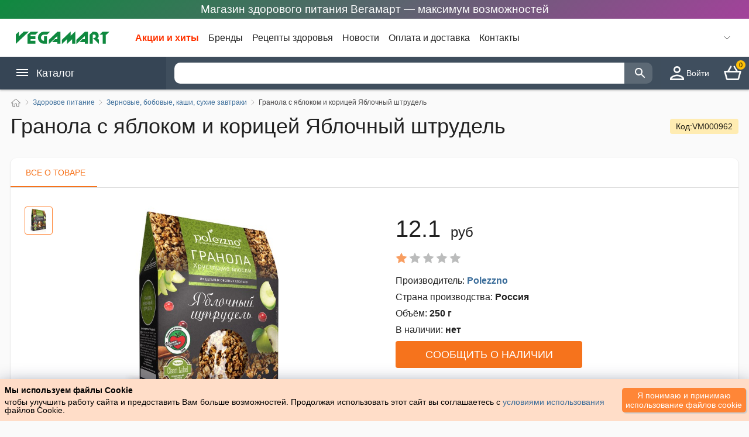

--- FILE ---
content_type: text/html; charset=UTF-8
request_url: https://vegamart.by/katalog/zdorovoe-pitanie/zernovyie-bobovyie-kashi-suhie-zavtraki/granola-s-yablokom-i-koritsey-yablochnyiy-shtrudel
body_size: 28756
content:
<!DOCTYPE html>
<html lang="ru">
<head>
    <meta http-equiv="content-type" content="text/html; charset=utf-8"/>
	<meta name="viewport" content="width=device-width, initial-scale=1.0"/>

	<meta name="robots" content="index,follow"/>

    <link rel="preload" href="/bitrix/js/main/css/swiper.min.css" as="style">
	<link rel="stylesheet" href="/bitrix/js/main/css/swiper.min.css">
<!--	<link rel="stylesheet" href="/bitrix/js/main/css/1.css?ver=1.0.0" type="text/css" media="all"/>-->

    <link rel="preload" href="/bitrix/js/main/css/style_order.css" as="style">
    <link rel="stylesheet" href="/bitrix/js/main/css/style_order.css?ver=1.0.2" type="text/css" media="all"/>

    <link rel="preload" href="/bitrix/js/main/css/style.css?ver=1.4.9" as="style">
	<link rel="stylesheet" href="/bitrix/js/main/css/style.css?ver=1.4.9" type="text/css" media="all"/>

    <link rel="preload" href="/bitrix/js/main/css/responsive.css?ver=1.3.9" as="style">
	<link rel="stylesheet" href="/bitrix/js/main/css/responsive.css?ver=1.3.9" type="text/css" media="all"/>

	<link rel="shortcut icon" href="/images/favicon.png"/>

        <link rel="preload" href="/bitrix/js/index.js?ver=1.1.4" as="script">


	<title>Купить гранола с яблоком и корицей Яблочный штрудель</title>
	<meta name="keywords" content="гранола купить, гранола с яблоком, гранола, гранола от производителя, производитель мюсли, гранола веганская"/>
	<meta name="description" content="Гранола без сахара с яблоком и корицей от производителя - без сахара, на меду, только лучшие ингредиенты."/>
	<link rel="canonical" href="https://vegamart.by/katalog/zdorovoe-pitanie/zernovyie-bobovyie-kashi-suhie-zavtraki/granola-s-yablokom-i-koritsey-yablochnyiy-shtrudel"/>
	<meta http-equiv="Last-Modified" content="Fri, 06 Nov 2020 13:06:17 GMT"/>
	<meta property="og:image" content="https://vegamart.by/images/polezzno/1603361760-granola-s-yablokom-i-koritsey-yablochnyiy-shtrudel.jpg"/>
</head>

<body>
<div id="__layout">


<div class="layout product_page">

    <header id="header" class="header">
    <div class="stretching">Магазин здорового питания Вегамарт — максимум возможностей</div>

<div class="primary">
    <div class="content">
                    <a href="/" class="logo ex-active active" >
                <img src="/images/vegamart.svg" alt="ВегаМарт" title="ВегаМарт">
            </a>

                <script>
          console.log("1 good");
        </script>
        <ul class="company-menu">
            <li class="item">
                <a href="/akcii-i-hity/"    title="Акции и хиты" >Акции и хиты</a>
            </li>
            <li class="item">
                <a href="/brendy/"  title="Бренды" >Бренды</a>
            </li>
            <li class="item">
                <a href="/recepty/"   title="Рецепты здоровья" >Рецепты здоровья</a>
            </li>
            <li class="item">
                <a href="/novosti/"  title="Новости" >Новости</a>
            </li>
            <li class="item">
                <a href="/oplata-i-dostavka" title="Оплата и доставка" >Оплата и доставка</a>
            </li>
            <li class="item">
                <a href="/kontakty"   title="Контакты" >Контакты</a>
            </li>



        </ul>
        <ul class="actions">
            <li>
                <div id="feedbackPhones" class="phones">
                    <svg class="icon icon-arrow"  viewBox="0 0 20 20" xmlns="http://www.w3.org/2000/svg"><polyline fill="none" stroke="#000" stroke-width="1.03" points="16 7 10 13 4 7"></polyline></svg>
                    <div class="phones-list" id="phones-list">
                        <div class="item">
                            <i class="icon-phone"></i>
                            <div class="phone">
                                                            </div>
                            <div class="label">
                                Служба поддержки
                                <br>
                                10:00 - 18:00
                                <br>
                                Понедельник-пятница
                            </div>
                        </div>
                        <div class="item item__callback">
                            <div class="new-callback-phone">
                                <div class="item-divider">
                                    <div class="item-divider__border"></div>
                                    <div class="item-divider__content">или</div>
                                </div>
                                <div class="new-callback-phone">
                                    <div class="callback-title">Перезвонить мне</div>
                                    <div class="outlined-text-form">
                                        <input
                                            type="tel"
                                            required="required"
                                            id="telCall"
                                            class="form-control my__form-control"
                                            autocomplete="off"
                                            placeholder="+375(__)___-__-__"
                                            pattern="^(\+375|80)\s?[\(](29|25|44|33)[\)](\d{3})[-](\d{2})[-](\d{2})$"

                                        >
                                        <label class="my__label">Ваш номер телефона <span class="contacts__marker">*</span></label>
                                        <div class="error-message error-phone-field form__error" >Укажите корректный номер телефона</div>
                                    </div>
                                    <button id="btnCallBack" type="button" class="btn orange full" disabled>
                                        Перезвонить
                                    </button>
                                </div>
                            </div>
                        </div>
                    </div>
                </div>
            </li>


        </ul>



    </div>
</div>

<script>
    function setCursorPosition(pos, e) {
        // e.focus();
        if (e.setSelectionRange) e.setSelectionRange(pos, pos);
        else if (e.createTextRange) {
            let range = e.createTextRange();
            range.collapse(true);
            range.moveEnd("character", pos);
            range.moveStart("character", pos);
            range.select()
        }
    }

    function mask(e) {
        let matrix = this.placeholder,
            i = 0,
            def = matrix.replace(/\D/g, ""),
            val = this.value.replace(/\D/g, "");
        def.length >= val.length && (val = def);
        matrix = matrix.replace(/[_\d]/g, function(a) {
            return val.charAt(i++) || "_"
        });
        this.value = matrix;
        i = matrix.lastIndexOf(val.substr(-1));
        i < matrix.length && matrix !== this.placeholder ? i++ : i = matrix.indexOf("_");
        setCursorPosition(i, this)
    }

    let inputTelCall = document.querySelector("#telCall");
    inputTelCall.addEventListener("input", mask, false);
    // inputTelCall.focus();
    setCursorPosition(3, inputTelCall);

    let telCall = document.getElementById('telCall');
    let btnCallBack = document.getElementById('btnCallBack');

    telCall.oninput = () => {
        let telCall = document.getElementById('telCall');
        let btnCallBack = document.getElementById('btnCallBack');
        if(telCall.checkValidity()){
            btnCallBack.removeAttribute("disabled");
            btnCallBack.style.cursor = 'pointer';
            btnCallBack.style.opacity = '1';
            btnCallBack.style.pointerEvents = 'all';
        } else {
            btnCallBack.setAttribute("disabled", 'disabled');
            btnCallBack.style.opacity = '.4';
            btnCallBack.style.cursor = 'not-allowed';
            btnCallBack.style.pointerEvents = 'none';
        }
    };


    btnCallBack.addEventListener("click", function(){
        btnCallBack.setAttribute("disabled", 'disabled');
        btnCallBack.innerHTML = 'Ваш запрос отправлен';
        btnCallBack.style.cursor = 'not-allowed';
        btnCallBack.style.pointerEvents = 'none';
        btnCallBack.style.background = '#1d670f';
        let feedbackPhones = document.getElementById('feedbackPhones');
        let labelFeedbackPhones = feedbackPhones.querySelector('.my__label');
        labelFeedbackPhones.innerHTML = '';
        let phone = telCall.value;
        setTimeout(function () {
            phone = 'phone=' + encodeURIComponent(phone);
            let request = new XMLHttpRequest();
            request.open('POST','/catalog.php?action=callBack',true);
            request.addEventListener('readystatechange', function() {
                if ((request.readyState===4) && (request.status===200)) {
                    btnCallBack.style.opacity = '.6';
                    telCall.style.display = 'none';
                }
            });
            request.setRequestHeader('Content-Type', 'application/x-www-form-urlencoded');
            request.send(phone);
        }, 1000);

    });



</script>




    <div class="secondary">
    <div class="content">
        <div id="menu--mobile" class="menu--mobile">
            <svg class="icon icon-list" viewBox="0 0 22 22" xmlns="http://www.w3.org/2000/svg">
                <rect x="2" y="4" width="22" height="2"></rect>
                <rect x="2" y="9" width="22" height="2"></rect>
                <rect x="2" y="14" width="22" height="2"></rect>
            </svg>
        </div>
        <button class="menu__cancel-search" style="display: none;"></button>
        <div class="menu--desktop">
            <div class="menu--desktop__title">
                <svg class="icon icon-list" viewBox="0 0 22 22" xmlns="http://www.w3.org/2000/svg">
                    <rect x="2" y="4" width="22" height="2"></rect>
                    <rect x="2" y="9" width="22" height="2"></rect>
                    <rect x="2" y="14" width="22" height="2"></rect>
                </svg>
                Каталог
            </div>

            <nav class="menu--desktop__drop-list ">
    <ul class="menu-aim">
        
                                    <li class="menu-aim__item">
                    <a href="/katalog/ayurvedicheskaya-kosmetika/" title="Аюрведическая косметика">
<div>

    <img width="20" height="22" class="menu__icon" src="/images/menu__left_icon/ayurvedicheskaya-kosmetika.svg" alt="Аюрведическая косметика" title="Купить аюрведическую косметику в индийском магазине. Индийские товары в Минске с доставкой и на самовывоз">

    <span class="title">Аюрведическая косметика</span>
</div>

                        <svg class="icon-arrow" viewBox="0 0 20 20" xmlns="http://www.w3.org/2000/svg"><polyline fill="none" stroke="#000" stroke-width="1.03" points="7 4 13 10 7 16"></polyline></svg>
                    </a>

                    <div class="menu-aim__item-submenu">
                        <div class="wrap">
                            <div class="menu-col">
                                                        


                                    <ul class="item">
                                                                                    
                                                <li  class="title" >
                                                    <a href="/katalog/ayurvedicheskaya-kosmetika/naturalnyie-masla/" title="Аюрведическая косметика">

                                                        <span>Натуральные масла</span>
                                                    </a>
                                                </li>

                                                                                                                                                    
                                                        <li  class="link">
                                                            <a href="/katalog/ayurvedicheskaya-kosmetika/naturalnyie-masla/kokosovoe-masla/"  title="Кокосовые масла">
                                                                <span>Кокосовые масла</span>
                                                            </a>
                                                        </li>

                                                                                                    
                                            
                                                <li  class="title" >
                                                    <a href="/katalog/ayurvedicheskaya-kosmetika/indiyskaya-hna-i-kraski/" title="Аюрведическая косметика">

                                                        <span>Индийская хна и краски</span>
                                                    </a>
                                                </li>

                                                                                                                                                    
                                                        <li  class="link">
                                                            <a href="/katalog/ayurvedicheskaya-kosmetika/indiyskaya-hna-i-kraski/indiyskaya-hna/"  title="Индийская хна">
                                                                <span>Индийская хна</span>
                                                            </a>
                                                        </li>

                                                    
                                                        <li  class="link">
                                                            <a href="/katalog/ayurvedicheskaya-kosmetika/indiyskaya-hna-i-kraski/travyanyie-kraski/"  title="Травяные краски">
                                                                <span>Травяные краски</span>
                                                            </a>
                                                        </li>

                                                    
                                                        <li  class="link">
                                                            <a href="/katalog/ayurvedicheskaya-kosmetika/indiyskaya-hna-i-kraski/indiyskie-kraski/"  title="Индийские краски">
                                                                <span>Индийские краски</span>
                                                            </a>
                                                        </li>

                                                                                                    
                                            
                                                <li  class="title" >
                                                    <a href="/katalog/ayurvedicheskaya-kosmetika/uhod-za-volosami/" title="Аюрведическая косметика">

                                                        <span>Для волос</span>
                                                    </a>
                                                </li>

                                                                                                                                                    
                                                        <li  class="link">
                                                            <a href="/katalog/ayurvedicheskaya-kosmetika/uhod-za-volosami/shampuni/"  title="Шампуни">
                                                                <span>Шампуни</span>
                                                            </a>
                                                        </li>

                                                    
                                                        <li  class="link">
                                                            <a href="/katalog/ayurvedicheskaya-kosmetika/uhod-za-volosami/kremyi/"  title="Кремы">
                                                                <span>Кремы</span>
                                                            </a>
                                                        </li>

                                                    
                                                        <li  class="link">
                                                            <a href="/katalog/ayurvedicheskaya-kosmetika/uhod-za-volosami/konditsioneryi/"  title="Кондиционеры">
                                                                <span>Кондиционеры</span>
                                                            </a>
                                                        </li>

                                                    
                                                        <li  class="link">
                                                            <a href="/katalog/ayurvedicheskaya-kosmetika/uhod-za-volosami/syivorotki/"  title="Сыворотки">
                                                                <span>Сыворотки</span>
                                                            </a>
                                                        </li>

                                                    
                                                        <li  class="link">
                                                            <a href="/katalog/ayurvedicheskaya-kosmetika/uhod-za-volosami/sredstva-dlja-ukladki-volos/"  title="Для укладки">
                                                                <span>Для укладки</span>
                                                            </a>
                                                        </li>

                                                                                                    
                                            
                                                <li  class="title" >
                                                    <a href="/katalog/ayurvedicheskaya-kosmetika/uhod-za-kojey-litsa/" title="Аюрведическая косметика">

                                                        <span>Для лица</span>
                                                    </a>
                                                </li>

                                                                                                                                                    
                                                        <li  class="link">
                                                            <a href="/katalog/ayurvedicheskaya-kosmetika/uhod-za-kojey-litsa/kremyi-i-geli/"  title="Кремы и гели">
                                                                <span>Кремы и гели</span>
                                                            </a>
                                                        </li>

                                                    
                                                        <li  class="link">
                                                            <a href="/katalog/ayurvedicheskaya-kosmetika/uhod-za-kojey-litsa/skrabyi/"  title="Скрабы">
                                                                <span>Скрабы</span>
                                                            </a>
                                                        </li>

                                                    
                                                        <li  class="link">
                                                            <a href="/katalog/ayurvedicheskaya-kosmetika/uhod-za-kojey-litsa/maski/"  title="Маски">
                                                                <span>Маски</span>
                                                            </a>
                                                        </li>

                                                    
                                                        <li  class="link">
                                                            <a href="/katalog/ayurvedicheskaya-kosmetika/uhod-za-kojey-litsa/dlya-umyivaniya/"  title="Для умывания">
                                                                <span>Для умывания</span>
                                                            </a>
                                                        </li>

                                                    
                                                        <li  class="link">
                                                            <a href="/katalog/ayurvedicheskaya-kosmetika/uhod-za-kojey-litsa/losonyi-i-molochko/"  title="Лосьоны и молочко">
                                                                <span>Лосьоны и молочко</span>
                                                            </a>
                                                        </li>

                                                    
                                                        <li  class="link">
                                                            <a href="/katalog/ayurvedicheskaya-kosmetika/uhod-za-kojey-litsa/masla-dlya-litsa/"  title="Масла для лица">
                                                                <span>Масла для лица</span>
                                                            </a>
                                                        </li>

                                                    
                                                        <li  class="link">
                                                            <a href="/katalog/ayurvedicheskaya-kosmetika/uhod-za-kojey-litsa/uhod-za-kojey-vokrug-glaz/"  title="Уход за кожей вокруг глаз">
                                                                <span>Уход за кожей вокруг глаз</span>
                                                            </a>
                                                        </li>

                                                    
                                                        <li  class="link">
                                                            <a href="/katalog/ayurvedicheskaya-kosmetika/uhod-za-kojey-litsa/balzamyi-dlya-gub/"  title="Бальзамы для губ">
                                                                <span>Бальзамы для губ</span>
                                                            </a>
                                                        </li>

                                                    
                                                        <li  class="link">
                                                            <a href="/katalog/ayurvedicheskaya-kosmetika/uhod-za-kojey-litsa/sprei/"  title="Спреи">
                                                                <span>Спреи</span>
                                                            </a>
                                                        </li>

                                                    
                                                        <li  class="link">
                                                            <a href="/katalog/ayurvedicheskaya-kosmetika/uhod-za-kojey-litsa/rozovaya-voda/"  title="Розовая вода">
                                                                <span>Розовая вода</span>
                                                            </a>
                                                        </li>

                                                    
                                                        <li  class="link">
                                                            <a href="/katalog/ayurvedicheskaya-kosmetika/uhod-za-kojey-litsa/toniki-i-syivorotki/"  title="Тоники и сыворотки">
                                                                <span>Тоники и сыворотки</span>
                                                            </a>
                                                        </li>

                                                                                                    
                                            
                                                <li  class="title" >
                                                    <a href="/katalog/ayurvedicheskaya-kosmetika/dekorativnaya-kosmetika/" title="Аюрведическая косметика">

                                                        <span>Декоративная косметика</span>
                                                    </a>
                                                </li>

                                                                                                
                                            
                                                <li  class="title" >
                                                    <a href="/katalog/ayurvedicheskaya-kosmetika/uhod-za-telom/" title="Аюрведическая косметика">

                                                        <span>Уход за телом</span>
                                                    </a>
                                                </li>

                                                                                                                                                    
                                                        <li  class="link">
                                                            <a href="/katalog/ayurvedicheskaya-kosmetika/uhod-za-telom/talk-dlya-tela/"  title="Тальк для тела">
                                                                <span>Тальк для тела</span>
                                                            </a>
                                                        </li>

                                                    
                                                        <li  class="link">
                                                            <a href="/katalog/ayurvedicheskaya-kosmetika/uhod-za-telom/kremyi-i-losonyi/"  title="Кремы и лосьоны">
                                                                <span>Кремы и лосьоны</span>
                                                            </a>
                                                        </li>

                                                    
                                                        <li  class="link">
                                                            <a href="/katalog/ayurvedicheskaya-kosmetika/uhod-za-telom/maslo-dlya-tela-massajnoe-maslo/"  title="Масло для тела, массажное масло">
                                                                <span>Масло для тела, массажное масло</span>
                                                            </a>
                                                        </li>

                                                    
                                                        <li  class="link">
                                                            <a href="/katalog/ayurvedicheskaya-kosmetika/uhod-za-telom/krem-dlya-ruk/"  title="Крем для рук">
                                                                <span>Крем для рук</span>
                                                            </a>
                                                        </li>

                                                    
                                                        <li  class="link">
                                                            <a href="/katalog/ayurvedicheskaya-kosmetika/uhod-za-telom/krem-dlya-nog/"  title="Крем для ног">
                                                                <span>Крем для ног</span>
                                                            </a>
                                                        </li>

                                                                                                    
                                                                                                                        </ul>



                            </div>

                        </div>
                    </div>
                </li>

                            <li class="menu-aim__item">
                    <a href="/katalog/zdorovoe-pitanie/" title="Здоровое питание">
<div>

    <img width="20" height="22" class="menu__icon" src="/images/menu__left_icon/zdorovoe-pitanie.svg" alt="Здоровое питание" title="Купить здоровое питание в Минске, заказать здоровое питание в интернет-магазине">

    <span class="title">Здоровое питание</span>
</div>

                        <svg class="icon-arrow" viewBox="0 0 20 20" xmlns="http://www.w3.org/2000/svg"><polyline fill="none" stroke="#000" stroke-width="1.03" points="7 4 13 10 7 16"></polyline></svg>
                    </a>

                    <div class="menu-aim__item-submenu">
                        <div class="wrap">
                            <div class="menu-col">
                                                        


                                    <ul class="item">
                                                                                    
                                                <li  class="title" >
                                                    <a href="/katalog/zdorovoe-pitanie/poleznyie-sneki-superfudyi/" title="Здоровое питание">

                                                        <span>Полезные снеки, суперфуды</span>
                                                    </a>
                                                </li>

                                                                                                
                                            
                                                <li  class="title" >
                                                    <a href="/katalog/zdorovoe-pitanie/belkovyie-kokteyli-zameniteli-pischi/" title="Здоровое питание">

                                                        <span>Белковые коктейли, заменители пищи</span>
                                                    </a>
                                                </li>

                                                                                                
                                            
                                                <li  class="title" >
                                                    <a href="/katalog/zdorovoe-pitanie/bezalkogolnye-napitki/" title="Здоровое питание">

                                                        <span>Безалкогольные напитки</span>
                                                    </a>
                                                </li>

                                                                                                                                                    
                                                        <li  class="link">
                                                            <a href="/katalog/zdorovoe-pitanie/bezalkogolnye-napitki/bezalkogolnoe-vino/"  title="Безалкогольное вино">
                                                                <span>Безалкогольное вино</span>
                                                            </a>
                                                        </li>

                                                    
                                                        <li  class="link">
                                                            <a href="/katalog/zdorovoe-pitanie/bezalkogolnye-napitki/mineralnaja-voda/"  title="Минеральная вода">
                                                                <span>Минеральная вода</span>
                                                            </a>
                                                        </li>

                                                    
                                                        <li  class="link">
                                                            <a href="/katalog/zdorovoe-pitanie/bezalkogolnye-napitki/kombucha/"  title="Комбуча">
                                                                <span>Комбуча</span>
                                                            </a>
                                                        </li>

                                                    
                                                        <li  class="link">
                                                            <a href="/katalog/zdorovoe-pitanie/bezalkogolnye-napitki/sokosoderzhaschie-napitki/"  title="Сокосодержащие напитки (лимонады)">
                                                                <span>Сокосодержащие напитки (лимонады)</span>
                                                            </a>
                                                        </li>

                                                    
                                                        <li  class="link">
                                                            <a href="/katalog/zdorovoe-pitanie/bezalkogolnye-napitki/sok/"  title="Сок">
                                                                <span>Сок</span>
                                                            </a>
                                                        </li>

                                                    
                                                        <li  class="link">
                                                            <a href="/katalog/zdorovoe-pitanie/bezalkogolnye-napitki/rastvorimye-napitki/"  title="Растворимые напитки">
                                                                <span>Растворимые напитки</span>
                                                            </a>
                                                        </li>

                                                                                                    
                                            
                                                <li  class="title" >
                                                    <a href="/katalog/zdorovoe-pitanie/zernovyie-bobovyie-kashi-suhie-zavtraki/" title="Здоровое питание">

                                                        <span>Зерновые, бобовые, каши, сухие завтраки</span>
                                                    </a>
                                                </li>

                                                                                                
                                            
                                                <li  class="title" >
                                                    <a href="/katalog/zdorovoe-pitanie/poleznoe-pechene/" title="Здоровое питание">

                                                        <span>Печенье</span>
                                                    </a>
                                                </li>

                                                                                                
                                            
                                                <li  class="title" >
                                                    <a href="/katalog/zdorovoe-pitanie/kakaoprodukty/" title="Здоровое питание">

                                                        <span>Какао-продукты</span>
                                                    </a>
                                                </li>

                                                                                                
                                            
                                                <li  class="title" >
                                                    <a href="/katalog/zdorovoe-pitanie/muka-i-vse-dlja-vypechki/" title="Здоровое питание">

                                                        <span>Мука и все для выпечки</span>
                                                    </a>
                                                </li>

                                                                                                
                                            
                                                <li  class="title" >
                                                    <a href="/katalog/zdorovoe-pitanie/kokosovye-produkty/" title="Здоровое питание">

                                                        <span>Кокосовые продукты</span>
                                                    </a>
                                                </li>

                                                                                                
                                            
                                                <li  class="title" >
                                                    <a href="/katalog/zdorovoe-pitanie/kletchatka/" title="Здоровое питание">

                                                        <span>Клетчатка</span>
                                                    </a>
                                                </li>

                                                                                                
                                            
                                                <li  class="title" >
                                                    <a href="/katalog/zdorovoe-pitanie/producty-bistrogo-prigotovlenia/" title="Здоровое питание">

                                                        <span>Продукты быстрого приготовления</span>
                                                    </a>
                                                </li>

                                                                                                
                                            
                                                <li  class="title" >
                                                    <a href="/katalog/zdorovoe-pitanie/chaj/" title="Здоровое питание">

                                                        <span>Чай</span>
                                                    </a>
                                                </li>

                                                                                                                                                    
                                                        <li  class="link">
                                                            <a href="/katalog/zdorovoe-pitanie/chaj/chaj-v-paketikah/"  title="Чай в пакетиках">
                                                                <span>Чай в пакетиках</span>
                                                            </a>
                                                        </li>

                                                    
                                                        <li  class="link">
                                                            <a href="/katalog/zdorovoe-pitanie/chaj/chaj-rassypnoj/"  title="Чай рассыпной">
                                                                <span>Чай рассыпной</span>
                                                            </a>
                                                        </li>

                                                                                                    
                                            
                                                <li  class="title" >
                                                    <a href="/katalog/zdorovoe-pitanie/produkcija-v-sashe/" title="Здоровое питание">

                                                        <span>Продукция в саше</span>
                                                    </a>
                                                </li>

                                                                                                
                                            
                                                <li  class="title" >
                                                    <a href="/katalog/zdorovoe-pitanie/saharozameniteli/" title="Здоровое питание">

                                                        <span>Сахарозаменители</span>
                                                    </a>
                                                </li>

                                                                                                
                                            
                                                <li  class="title" >
                                                    <a href="/katalog/zdorovoe-pitanie/fruktovye-chipsy-i-pastila/" title="Здоровое питание">

                                                        <span>Фруктовые чипсы и пастила</span>
                                                    </a>
                                                </li>

                                                                                                
                                            
                                                <li  class="title" >
                                                    <a href="/katalog/zdorovoe-pitanie/kokosovoye-maslo/" title="Здоровое питание">

                                                        <span>Кокосовое масло</span>
                                                    </a>
                                                </li>

                                                                                                
                                            
                                                <li  class="title" >
                                                    <a href="/katalog/zdorovoe-pitanie/varene/" title="Здоровое питание">

                                                        <span>Варенье</span>
                                                    </a>
                                                </li>

                                                                                                
                                            
                                                <li  class="title" >
                                                    <a href="/katalog/zdorovoe-pitanie/maslo/" title="Здоровое питание">

                                                        <span>Масла</span>
                                                    </a>
                                                </li>

                                                                                                
                                                                                                                        </ul>



                            </div>

                        </div>
                    </div>
                </li>

                            <li class="menu-aim__item">
                    <a href="/katalog/sredstva-i-predmetyi-gigienyi/" title="Средства и предметы гигиены">
<div>

    <img width="20" height="22" class="menu__icon" src="/images/menu__left_icon/sredstva-i-predmetyi-gigienyi.svg" alt="Средства и предметы гигиены" title="Купить средства и предметы гигиены в Минске">

    <span class="title">Средства и предметы гигиены</span>
</div>

                        <svg class="icon-arrow" viewBox="0 0 20 20" xmlns="http://www.w3.org/2000/svg"><polyline fill="none" stroke="#000" stroke-width="1.03" points="7 4 13 10 7 16"></polyline></svg>
                    </a>

                    <div class="menu-aim__item-submenu">
                        <div class="wrap">
                            <div class="menu-col">
                                                        


                                    <ul class="item">
                                                                                    
                                                <li  class="title" >
                                                    <a href="/katalog/sredstva-i-predmetyi-gigienyi/aromaticheskie-masla/" title="Средства и предметы гигиены">

                                                        <span>Ароматические масла</span>
                                                    </a>
                                                </li>

                                                                                                                                                    
                                                        <li  class="link">
                                                            <a href="/katalog/sredstva-i-predmetyi-gigienyi/aromaticheskie-masla/parfyumernoe-maslo/"  title="Парфюмерное масло">
                                                                <span>Парфюмерное масло</span>
                                                            </a>
                                                        </li>

                                                    
                                                        <li  class="link">
                                                            <a href="/katalog/sredstva-i-predmetyi-gigienyi/aromaticheskie-masla/efirnoe-maslo/"  title="Эфирное масло">
                                                                <span>Эфирное масло</span>
                                                            </a>
                                                        </li>

                                                                                                    
                                            
                                                <li  class="title" >
                                                    <a href="/katalog/sredstva-i-predmetyi-gigienyi/uhod-za-polostyu-rta/" title="Средства и предметы гигиены">

                                                        <span>Уход за полостью рта</span>
                                                    </a>
                                                </li>

                                                                                                                                                    
                                                        <li  class="link">
                                                            <a href="/katalog/sredstva-i-predmetyi-gigienyi/uhod-za-polostyu-rta/lechebnaya-zubnaya-pasta/"  title="Лечебная зубная паста">
                                                                <span>Лечебная зубная паста</span>
                                                            </a>
                                                        </li>

                                                    
                                                        <li  class="link">
                                                            <a href="/katalog/sredstva-i-predmetyi-gigienyi/uhod-za-polostyu-rta/opolaskivateli-i-osvejiteli-polosti-rta/"  title="Ополаскиватели и освежители полости рта">
                                                                <span>Ополаскиватели и освежители полости рта</span>
                                                            </a>
                                                        </li>

                                                                                                    
                                            
                                                <li  class="title" >
                                                    <a href="/katalog/sredstva-i-predmetyi-gigienyi/dlya-vannyi-i-dusha/" title="Средства и предметы гигиены">

                                                        <span>Для ванны и душа</span>
                                                    </a>
                                                </li>

                                                                                                                                                    
                                                        <li  class="link">
                                                            <a href="/katalog/sredstva-i-predmetyi-gigienyi/dlya-vannyi-i-dusha/geli-dlya-dusha/"  title="Гели для душа">
                                                                <span>Гели для душа</span>
                                                            </a>
                                                        </li>

                                                    
                                                        <li  class="link">
                                                            <a href="/katalog/sredstva-i-predmetyi-gigienyi/dlya-vannyi-i-dusha/myilo/"  title="Мыло">
                                                                <span>Мыло</span>
                                                            </a>
                                                        </li>

                                                    
                                                        <li  class="link">
                                                            <a href="/katalog/sredstva-i-predmetyi-gigienyi/dlya-vannyi-i-dusha/dlya-britya/"  title="Для бритья">
                                                                <span>Для бритья</span>
                                                            </a>
                                                        </li>

                                                                                                    
                                            
                                                <li  class="title" >
                                                    <a href="/katalog/sredstva-i-predmetyi-gigienyi/naturalnyie-dezodorantyi/" title="Средства и предметы гигиены">

                                                        <span>Натуральные дезодоранты</span>
                                                    </a>
                                                </li>

                                                                                                
                                            
                                                <li  class="title" >
                                                    <a href="/katalog/sredstva-i-predmetyi-gigienyi/antisepticheskie-i-antibakterialnyie-sredstva/" title="Средства и предметы гигиены">

                                                        <span>Антисептические и антибактериальные средства</span>
                                                    </a>
                                                </li>

                                                                                                
                                            
                                                <li  class="title" >
                                                    <a href="/katalog/sredstva-i-predmetyi-gigienyi/tverdyie-duhi/" title="Средства и предметы гигиены">

                                                        <span>Твердые духи</span>
                                                    </a>
                                                </li>

                                                                                                
                                                                                                                        </ul>



                            </div>

                        </div>
                    </div>
                </li>

                            <li class="menu-aim__item">
                    <a href="/katalog/vse-dlya-zdorovya/" title="Всё для здоровья">
<div>

    <img width="20" height="22" class="menu__icon" src="/images/menu__left_icon/vse-dlya-zdorovya.svg" alt="Всё для здоровья" title="Купить средства для здоровья в индийском магазине. Индийские товары с доставкой и на самовывоз ">

    <span class="title">Всё для здоровья</span>
</div>

                        <svg class="icon-arrow" viewBox="0 0 20 20" xmlns="http://www.w3.org/2000/svg"><polyline fill="none" stroke="#000" stroke-width="1.03" points="7 4 13 10 7 16"></polyline></svg>
                    </a>

                    <div class="menu-aim__item-submenu">
                        <div class="wrap">
                            <div class="menu-col">
                                                        


                                    <ul class="item">
                                                                                    
                                                <li  class="title" >
                                                    <a href="/katalog/vse-dlya-zdorovya/dlya-serdechno-sosudistoy-sistemyi/" title="Всё для здоровья">

                                                        <span>Для сердечно-сосудистой системы</span>
                                                    </a>
                                                </li>

                                                                                                
                                            
                                                <li  class="title" >
                                                    <a href="/katalog/vse-dlya-zdorovya/dlya-povyisheniya-immuniteta/" title="Всё для здоровья">

                                                        <span>Для повышения иммунитета</span>
                                                    </a>
                                                </li>

                                                                                                
                                            
                                                <li  class="title" >
                                                    <a href="/katalog/vse-dlya-zdorovya/beznikotinovyie-sigaretyi-nirdosh-Nirdosh/" title="Всё для здоровья">

                                                        <span>Безникотиновые сигареты Нирдош (Nirdosh)</span>
                                                    </a>
                                                </li>

                                                                                                
                                            
                                                <li  class="title" >
                                                    <a href="/katalog/vse-dlya-zdorovya/dlya-glaz/" title="Всё для здоровья">

                                                        <span>Для глаз</span>
                                                    </a>
                                                </li>

                                                                                                
                                            
                                                <li  class="title" >
                                                    <a href="/katalog/vse-dlya-zdorovya/lechebnyie-mazi-i-balzamyi/" title="Всё для здоровья">

                                                        <span>Лечебные мази и бальзамы</span>
                                                    </a>
                                                </li>

                                                                                                
                                            
                                                <li  class="title" >
                                                    <a href="/katalog/vse-dlya-zdorovya/ayurvedicheskie-preparatyi/" title="Всё для здоровья">

                                                        <span>Аюрведические препараты</span>
                                                    </a>
                                                </li>

                                                                                                
                                            
                                                <li  class="title" >
                                                    <a href="/katalog/vse-dlya-zdorovya/dlya-dyihatelnoy-sistemyi/" title="Всё для здоровья">

                                                        <span>Для дыхательной системы</span>
                                                    </a>
                                                </li>

                                                                                                
                                            
                                                <li  class="title" >
                                                    <a href="/katalog/vse-dlya-zdorovya/dlya-sustavov/" title="Всё для здоровья">

                                                        <span>Для суставов</span>
                                                    </a>
                                                </li>

                                                                                                
                                            
                                                <li  class="title" >
                                                    <a href="/katalog/vse-dlya-zdorovya/dlya-mochepolovoy-sistemyi/" title="Всё для здоровья">

                                                        <span>Для мочеполовой системы</span>
                                                    </a>
                                                </li>

                                                                                                
                                            
                                                <li  class="title" >
                                                    <a href="/katalog/vse-dlya-zdorovya/dlya-nervnoy-sistemyi/" title="Всё для здоровья">

                                                        <span>Для нервной системы</span>
                                                    </a>
                                                </li>

                                                                                                
                                            
                                                <li  class="title" >
                                                    <a href="/katalog/vse-dlya-zdorovya/dlya-pischevareniya-i-obmena-veschestv/" title="Всё для здоровья">

                                                        <span>Для пищеварения и обмена веществ</span>
                                                    </a>
                                                </li>

                                                                                                
                                                                                                                        </ul>



                            </div>

                        </div>
                    </div>
                </li>

                            <li class="menu-aim__item">
                    <a href="/katalog/indiyskie-produktyi/" title="Индийские продукты">
<div>

    <img width="20" height="22" class="menu__icon" src="/images/menu__left_icon/indiyskie-produktyi.svg" alt="Индийские продукты" title="Купить индийские продукты в индийском магазине. Индийские товары с доставкой и на самовывоз по низким ценам">

    <span class="title">Индийские продукты</span>
</div>

                        <svg class="icon-arrow" viewBox="0 0 20 20" xmlns="http://www.w3.org/2000/svg"><polyline fill="none" stroke="#000" stroke-width="1.03" points="7 4 13 10 7 16"></polyline></svg>
                    </a>

                    <div class="menu-aim__item-submenu">
                        <div class="wrap">
                            <div class="menu-col">
                                                        


                                    <ul class="item">
                                                                                    
                                                <li  class="title" >
                                                    <a href="/katalog/indiyskie-produktyi/sol-pischevaya/" title="Индийские продукты">

                                                        <span>Соль пищевая</span>
                                                    </a>
                                                </li>

                                                                                                
                                            
                                                <li  class="title" >
                                                    <a href="/katalog/indiyskie-produktyi/sneki/" title="Индийские продукты">

                                                        <span>Снеки</span>
                                                    </a>
                                                </li>

                                                                                                                                                    
                                                        <li  class="link">
                                                            <a href="/katalog/indiyskie-produktyi/sneki/hrustyaschie-smesi/"  title="Хрустящие смеси">
                                                                <span>Хрустящие смеси</span>
                                                            </a>
                                                        </li>

                                                                                                    
                                            
                                                <li  class="title" >
                                                    <a href="/katalog/indiyskie-produktyi/indiyskiy-chay/" title="Индийские продукты">

                                                        <span>Индийский чай</span>
                                                    </a>
                                                </li>

                                                                                                                                                    
                                                        <li  class="link">
                                                            <a href="/katalog/indiyskie-produktyi/indiyskiy-chay/rassyipnoy-chay/"  title="Рассыпной чай">
                                                                <span>Рассыпной чай</span>
                                                            </a>
                                                        </li>

                                                    
                                                        <li  class="link">
                                                            <a href="/katalog/indiyskie-produktyi/indiyskiy-chay/paketirovannyiy-chay/"  title="Пакетированный чай">
                                                                <span>Пакетированный чай</span>
                                                            </a>
                                                        </li>

                                                                                                    
                                            
                                                <li  class="title" >
                                                    <a href="/katalog/indiyskie-produktyi/maslo/" title="Индийские продукты">

                                                        <span>Масло</span>
                                                    </a>
                                                </li>

                                                                                                
                                            
                                                <li  class="title" >
                                                    <a href="/katalog/indiyskie-produktyi/sladosti/" title="Индийские продукты">

                                                        <span>Сладости</span>
                                                    </a>
                                                </li>

                                                                                                
                                            
                                                <li  class="title" >
                                                    <a href="/katalog/indiyskie-produktyi/konservatsiya/" title="Индийские продукты">

                                                        <span>Консервация</span>
                                                    </a>
                                                </li>

                                                                                                
                                            
                                                <li  class="title" >
                                                    <a href="/katalog/indiyskie-produktyi/indiyskiy-kofe/" title="Индийские продукты">

                                                        <span>Индийский кофе</span>
                                                    </a>
                                                </li>

                                                                                                
                                            
                                                <li  class="title" >
                                                    <a href="/katalog/indiyskie-produktyi/ris/" title="Индийские продукты">

                                                        <span>Рис</span>
                                                    </a>
                                                </li>

                                                                                                
                                            
                                                <li  class="title" >
                                                    <a href="/katalog/indiyskie-produktyi/orehi/" title="Индийские продукты">

                                                        <span>Орехи</span>
                                                    </a>
                                                </li>

                                                                                                
                                                                                                                        </ul>



                            </div>

                        </div>
                    </div>
                </li>

                            <li class="menu-aim__item">
                    <a href="/katalog/mehendi-tatu/" title="Мехенди, тату">
<div>

    <img width="20" height="22" class="menu__icon" src="/images/menu__left_icon/mehendi-tatu.svg" alt="Мехенди, тату" title="Купить индийскую хну для мехенди в индийском магазине. Индийские товары с доставкой и на самовывоз ">

    <span class="title">Мехенди, тату</span>
</div>

                        <svg class="icon-arrow" viewBox="0 0 20 20" xmlns="http://www.w3.org/2000/svg"><polyline fill="none" stroke="#000" stroke-width="1.03" points="7 4 13 10 7 16"></polyline></svg>
                    </a>

                    <div class="menu-aim__item-submenu">
                        <div class="wrap">
                            <div class="menu-col">
                                                        


                                    <ul class="item">
                                                                                    
                                                <li  class="title" >
                                                    <a href="/katalog/mehendi-tatu/hna-dlya-mehendi/" title="Мехенди, тату">

                                                        <span>Хна для мехенди</span>
                                                    </a>
                                                </li>

                                                                                                
                                            
                                                <li  class="title" >
                                                    <a href="/katalog/mehendi-tatu/flesh-tatu/" title="Мехенди, тату">

                                                        <span>Флеш тату</span>
                                                    </a>
                                                </li>

                                                                                                
                                                                                                                        </ul>



                            </div>

                        </div>
                    </div>
                </li>

                            <li class="menu-aim__item">
                    <a href="/katalog/spetsii-i-pryanosti/" title="Специи и пряности">
<div>

    <img width="20" height="22" class="menu__icon" src="/images/menu__left_icon/spetsii-i-pryanosti.svg" alt="Специи и пряности" title="Купить индийские специи и пряности в индийском магазине. Индийские товары с доставкой и на самовывоз ">

    <span class="title">Специи и пряности</span>
</div>

                        <svg class="icon-arrow" viewBox="0 0 20 20" xmlns="http://www.w3.org/2000/svg"><polyline fill="none" stroke="#000" stroke-width="1.03" points="7 4 13 10 7 16"></polyline></svg>
                    </a>

                    <div class="menu-aim__item-submenu">
                        <div class="wrap">
                            <div class="menu-col">
                                                        


                                    <ul class="item">
                                                                                    
                                                <li  class="title" >
                                                    <a href="/katalog/spetsii-i-pryanosti/pryanosti/" title="Специи и пряности">

                                                        <span>Пряности</span>
                                                    </a>
                                                </li>

                                                                                                                                                    
                                                        <li  class="link">
                                                            <a href="/katalog/spetsii-i-pryanosti/pryanosti/pryanosti-molotyie/"  title="Пряности молотые">
                                                                <span>Пряности молотые</span>
                                                            </a>
                                                        </li>

                                                    
                                                        <li  class="link">
                                                            <a href="/katalog/spetsii-i-pryanosti/pryanosti/pryanosti-tselnyie/"  title="Пряности цельные">
                                                                <span>Пряности цельные</span>
                                                            </a>
                                                        </li>

                                                                                                    
                                            
                                                <li  class="title" >
                                                    <a href="/katalog/spetsii-i-pryanosti/smesi-spetsiy/" title="Специи и пряности">

                                                        <span>Смеси специй</span>
                                                    </a>
                                                </li>

                                                                                                                                                    
                                                        <li  class="link">
                                                            <a href="/katalog/spetsii-i-pryanosti/smesi-spetsiy/dlya-ovoschey/"  title="Для овощей">
                                                                <span>Для овощей</span>
                                                            </a>
                                                        </li>

                                                    
                                                        <li  class="link">
                                                            <a href="/katalog/spetsii-i-pryanosti/smesi-spetsiy/dlya-kuritsyi/"  title="Для курицы">
                                                                <span>Для курицы</span>
                                                            </a>
                                                        </li>

                                                    
                                                        <li  class="link">
                                                            <a href="/katalog/spetsii-i-pryanosti/smesi-spetsiy/universalnyie-spetsii/"  title="Универсальные специи">
                                                                <span>Универсальные специи</span>
                                                            </a>
                                                        </li>

                                                    
                                                        <li  class="link">
                                                            <a href="/katalog/spetsii-i-pryanosti/smesi-spetsiy/dlya-ryibyi/"  title="Для рыбы">
                                                                <span>Для рыбы</span>
                                                            </a>
                                                        </li>

                                                    
                                                        <li  class="link">
                                                            <a href="/katalog/spetsii-i-pryanosti/smesi-spetsiy/dlya-napitkov/"  title="Для напитков">
                                                                <span>Для напитков</span>
                                                            </a>
                                                        </li>

                                                    
                                                        <li  class="link">
                                                            <a href="/katalog/spetsii-i-pryanosti/smesi-spetsiy/dlya-supov/"  title="Для супов">
                                                                <span>Для супов</span>
                                                            </a>
                                                        </li>

                                                    
                                                        <li  class="link">
                                                            <a href="/katalog/spetsii-i-pryanosti/smesi-spetsiy/dlya-salatov/"  title="Для салатов">
                                                                <span>Для салатов</span>
                                                            </a>
                                                        </li>

                                                    
                                                        <li  class="link">
                                                            <a href="/katalog/spetsii-i-pryanosti/smesi-spetsiy/dlya-plova/"  title="Для плова">
                                                                <span>Для плова</span>
                                                            </a>
                                                        </li>

                                                    
                                                        <li  class="link">
                                                            <a href="/katalog/spetsii-i-pryanosti/smesi-spetsiy/dlya-myasa/"  title="Для мяса">
                                                                <span>Для мяса</span>
                                                            </a>
                                                        </li>

                                                    
                                                        <li  class="link">
                                                            <a href="/katalog/spetsii-i-pryanosti/smesi-spetsiy/dlya-bobovyih/"  title="Для бобовых">
                                                                <span>Для бобовых</span>
                                                            </a>
                                                        </li>

                                                    
                                                        <li  class="link">
                                                            <a href="/katalog/spetsii-i-pryanosti/smesi-spetsiy/raznyie/"  title="Разные">
                                                                <span>Разные</span>
                                                            </a>
                                                        </li>

                                                    
                                                        <li  class="link">
                                                            <a href="/katalog/spetsii-i-pryanosti/smesi-spetsiy/dlya-barbekyu-i-shashlyika/"  title="Для барбекю и шашлыка">
                                                                <span>Для барбекю и шашлыка</span>
                                                            </a>
                                                        </li>

                                                                                                    
                                            
                                                <li  class="title" >
                                                    <a href="/katalog/spetsii-i-pryanosti/spetsii/" title="Специи и пряности">

                                                        <span>Специи</span>
                                                    </a>
                                                </li>

                                                                                                                                                    
                                                        <li  class="link">
                                                            <a href="/katalog/spetsii-i-pryanosti/spetsii/perets/"  title="Перец">
                                                                <span>Перец</span>
                                                            </a>
                                                        </li>

                                                    
                                                        <li  class="link">
                                                            <a href="/katalog/spetsii-i-pryanosti/spetsii/pajitnik/"  title="Пажитник">
                                                                <span>Пажитник</span>
                                                            </a>
                                                        </li>

                                                                                                    
                                            
                                                <li  class="title" >
                                                    <a href="/katalog/spetsii-i-pryanosti/sousyi/" title="Специи и пряности">

                                                        <span>Соусы</span>
                                                    </a>
                                                </li>

                                                                                                
                                            
                                                <li  class="title" >
                                                    <a href="/katalog/spetsii-i-pryanosti/pastyi/" title="Специи и пряности">

                                                        <span>Пасты</span>
                                                    </a>
                                                </li>

                                                                                                
                                                                                                                        </ul>



                            </div>

                        </div>
                    </div>
                </li>

                            <li class="menu-aim__item">
                    <a href="/katalog/indiyskie-ukrasheniya-suveniryi/" title="Украшения и сувениры">
<div>

    <img width="20" height="22" class="menu__icon" src="/images/menu__left_icon/indiyskie-ukrasheniya-suveniryi.svg" alt="Украшения и сувениры" title="Купить индийские украшения и сувениры в индийском магазине. Индийские товары с доставкой и на самовывоз ">

    <span class="title">Украшения и сувениры</span>
</div>

                        <svg class="icon-arrow" viewBox="0 0 20 20" xmlns="http://www.w3.org/2000/svg"><polyline fill="none" stroke="#000" stroke-width="1.03" points="7 4 13 10 7 16"></polyline></svg>
                    </a>

                    <div class="menu-aim__item-submenu">
                        <div class="wrap">
                            <div class="menu-col">
                                                        


                                    <ul class="item">
                                                                                    
                                                <li  class="title" >
                                                    <a href="/katalog/indiyskie-ukrasheniya-suveniryi/busy/" title="Украшения и сувениры">

                                                        <span>Бусы</span>
                                                    </a>
                                                </li>

                                                                                                
                                            
                                                <li  class="title" >
                                                    <a href="/katalog/indiyskie-ukrasheniya-suveniryi/sergi/" title="Украшения и сувениры">

                                                        <span>Серьги</span>
                                                    </a>
                                                </li>

                                                                                                
                                            
                                                <li  class="title" >
                                                    <a href="/katalog/indiyskie-ukrasheniya-suveniryi/braslety/" title="Украшения и сувениры">

                                                        <span>Браслеты</span>
                                                    </a>
                                                </li>

                                                                                                
                                                                                                                        </ul>



                            </div>

                        </div>
                    </div>
                </li>

                            <li class="menu-aim__item">
                    <a href="/katalog/blagovoniya/" title="Благовония">
<div>

    <img width="20" height="22" class="menu__icon" src="/images/menu__left_icon/blagovoniya.svg" alt="Благовония" title="Купить благования в индийском магазине. Индийские товары с доставкой и на самовывоз ">

    <span class="title">Благовония</span>
</div>

                        <svg class="icon-arrow" viewBox="0 0 20 20" xmlns="http://www.w3.org/2000/svg"><polyline fill="none" stroke="#000" stroke-width="1.03" points="7 4 13 10 7 16"></polyline></svg>
                    </a>

                    <div class="menu-aim__item-submenu">
                        <div class="wrap">
                            <div class="menu-col">
                                                        


                                    <ul class="item">
                                                                                    
                                                <li  class="title" >
                                                    <a href="/katalog/blagovoniya/podstavki/" title="Благовония">

                                                        <span>Подставки</span>
                                                    </a>
                                                </li>

                                                                                                
                                            
                                                <li  class="title" >
                                                    <a href="/katalog/blagovoniya/aromaticheskie-konusyi/" title="Благовония">

                                                        <span>Ароматические конусы</span>
                                                    </a>
                                                </li>

                                                                                                
                                            
                                                <li  class="title" >
                                                    <a href="/katalog/blagovoniya/aromalampyi/" title="Благовония">

                                                        <span>Аромалампы</span>
                                                    </a>
                                                </li>

                                                                                                
                                            
                                                <li  class="title" >
                                                    <a href="/katalog/blagovoniya/aromaticheskie-palochki/" title="Благовония">

                                                        <span>Ароматические палочки</span>
                                                    </a>
                                                </li>

                                                                                                
                                            
                                                <li  class="title" >
                                                    <a href="/katalog/blagovoniya/aromaticheskie-popurri/" title="Благовония">

                                                        <span>Ароматические попурри</span>
                                                    </a>
                                                </li>

                                                                                                
                                            
                                                <li  class="title" >
                                                    <a href="/katalog/blagovoniya/svechi/" title="Благовония">

                                                        <span>Свечи</span>
                                                    </a>
                                                </li>

                                                                                                
                                            
                                                <li  class="title" >
                                                    <a href="/katalog/blagovoniya/shkatulki/" title="Благовония">

                                                        <span>Шкатулки</span>
                                                    </a>
                                                </li>

                                                                                                
                                                                                                                        </ul>



                            </div>

                        </div>
                    </div>
                </li>

                            <li class="menu-aim__item">
                    <a href="/katalog/yoga/" title="Йога">
<div>

    <img width="20" height="22" class="menu__icon" src="/images/menu__left_icon/yoga.svg" alt="Йога" title="Йога">

    <span class="title">Йога</span>
</div>

                        <svg class="icon-arrow" viewBox="0 0 20 20" xmlns="http://www.w3.org/2000/svg"><polyline fill="none" stroke="#000" stroke-width="1.03" points="7 4 13 10 7 16"></polyline></svg>
                    </a>

                    <div class="menu-aim__item-submenu">
                        <div class="wrap">
                            <div class="menu-col">
                                                        


                                    <ul class="item">
                                                                            </ul>



                            </div>

                        </div>
                    </div>
                </li>

                            <li class="menu-aim__item">
                    <a href="/katalog/bytovaja-himija/" title="Бытовая химия">
<div>

    <img width="20" height="22" class="menu__icon" src="/images/menu__left_icon/bytovaja-himija.svg" alt="Бытовая химия" title="Купить бытовую химию">

    <span class="title">Бытовая химия</span>
</div>

                        <svg class="icon-arrow" viewBox="0 0 20 20" xmlns="http://www.w3.org/2000/svg"><polyline fill="none" stroke="#000" stroke-width="1.03" points="7 4 13 10 7 16"></polyline></svg>
                    </a>

                    <div class="menu-aim__item-submenu">
                        <div class="wrap">
                            <div class="menu-col">
                                                        


                                    <ul class="item">
                                                                                    
                                                <li  class="title" >
                                                    <a href="/katalog/bytovaja-himija/antiseptik/" title="Бытовая химия">

                                                        <span>Антисептик</span>
                                                    </a>
                                                </li>

                                                                                                
                                            
                                                <li  class="title" >
                                                    <a href="/katalog/bytovaja-himija/dlja-posudy/" title="Бытовая химия">

                                                        <span>Для посуды</span>
                                                    </a>
                                                </li>

                                                                                                
                                            
                                                <li  class="title" >
                                                    <a href="/katalog/bytovaja-himija/dlja-pola-i-poverhnostej/" title="Бытовая химия">

                                                        <span>Для пола и поверхностей</span>
                                                    </a>
                                                </li>

                                                                                                
                                            
                                                <li  class="title" >
                                                    <a href="/katalog/bytovaja-himija/sredstva-dlja-posudomojki/" title="Бытовая химия">

                                                        <span>Для посудомоечной машины</span>
                                                    </a>
                                                </li>

                                                                                                
                                            
                                                <li  class="title" >
                                                    <a href="/katalog/bytovaja-himija/dlja-okon-i-zerkal/" title="Бытовая химия">

                                                        <span>Для окон и зеркал</span>
                                                    </a>
                                                </li>

                                                                                                
                                            
                                                <li  class="title" >
                                                    <a href="/katalog/bytovaja-himija/dlja-malyshej/" title="Бытовая химия">

                                                        <span>Для малышей</span>
                                                    </a>
                                                </li>

                                                                                                
                                            
                                                <li  class="title" >
                                                    <a href="/katalog/bytovaja-himija/dlja-prochistki-trub/" title="Бытовая химия">

                                                        <span>Для прочистки труб</span>
                                                    </a>
                                                </li>

                                                                                                
                                            
                                                <li  class="title" >
                                                    <a href="/katalog/bytovaja-himija/dlja-stirki/" title="Бытовая химия">

                                                        <span>Для стирки</span>
                                                    </a>
                                                </li>

                                                                                                
                                            
                                                <li  class="title" >
                                                    <a href="/katalog/bytovaja-himija/dlja-kuhni-i-plit/" title="Бытовая химия">

                                                        <span>Для кухни и плит</span>
                                                    </a>
                                                </li>

                                                                                                
                                            
                                                <li  class="title" >
                                                    <a href="/katalog/bytovaja-himija/dlja-santehniki/" title="Бытовая химия">

                                                        <span>Для сантехники</span>
                                                    </a>
                                                </li>

                                                                                                
                                                                                                                        </ul>



                            </div>

                        </div>
                    </div>
                </li>

                            <li class="menu-aim__item">
                    <a href="/katalog/dlja-zhivotnyh/" title="Для животных">
<div>

    <img width="20" height="22" class="menu__icon" src="/images/menu__left_icon/dlja-zhivotnyh.svg" alt="Для животных" title="Купить товары для животных">

    <span class="title">Для животных</span>
</div>

                        <svg class="icon-arrow" viewBox="0 0 20 20" xmlns="http://www.w3.org/2000/svg"><polyline fill="none" stroke="#000" stroke-width="1.03" points="7 4 13 10 7 16"></polyline></svg>
                    </a>

                    <div class="menu-aim__item-submenu">
                        <div class="wrap">
                            <div class="menu-col">
                                                        


                                    <ul class="item">
                                                                            </ul>



                            </div>

                        </div>
                    </div>
                </li>

                            <li class="menu-aim__item">
                    <a href="/katalog/vypechka/" title="Выпечка">
<div>

    <img width="20" height="22" class="menu__icon" src="/images/menu__left_icon/vypechka.svg" alt="Выпечка" title="Купить домашнюю выпечку">

    <span class="title">Выпечка</span>
</div>

                        <svg class="icon-arrow" viewBox="0 0 20 20" xmlns="http://www.w3.org/2000/svg"><polyline fill="none" stroke="#000" stroke-width="1.03" points="7 4 13 10 7 16"></polyline></svg>
                    </a>

                    <div class="menu-aim__item-submenu">
                        <div class="wrap">
                            <div class="menu-col">
                                                        


                                    <ul class="item">
                                                                            </ul>



                            </div>

                        </div>
                    </div>
                </li>

            
        


    </ul>
</nav>

        </div>

        <div class="search-autocomplete">

            <form class="global-search" action="/poisk/" method="GET">
                <label for="search-input"></label>
                <input
                        type="search"
                        autocomplete="off"
                        id="search-input"
                        name="keyword"
                        placeholder="Поиск"
                        value=""
                        class="global-search__field"
                >
                <button type="button" id="global-search__clear" class="global-search__clear" style="display: none;"></button>
                <button type="submit" id="global-search__submit" class="global-search__submit"></button>
            </form>
<!--            <div class="autocomplete" style="display: none;">-->
<!--                <div class="autocomplete__wrapper">-->
<!--                    <div class="autocomplete-history" style="display: none;">-->
<!--                        <span class="autocomplete-history__title">История поиска</span>-->
<!--                        <ul class="autocomplete-history__list"></ul>-->
<!--                        <div class="autocomplete-history__footer">-->
<!--                            <button class="autocomplete-history__clear">-->
<!--                                Очистить список-->
<!--                            </button>-->
<!--                        </div>-->
<!--                    </div>-->
<!--                    <ul class="autocomplete-events" style="display: none;">-->
<!--                        <li class="autocomplete-events__item">-->
<!--                            <a href="#" rel="nofollow" class="autocomplete-events__link">-->
<!--                                <img src="/images/vegamart.svg" alt="" class="autocomplete-events__logo">-->
<!--                                <span class="autocomplete-events__title">Здоровая еда</span>-->
<!--                            </a>-->
<!--                        </li>-->
<!--                    </ul>-->
<!--                    <ul class="autocomplete-suggests" style="display: none;"></ul>-->
<!--                    <ul class="autocomplete-products" style="display: none;"></ul>-->
<!--                    <ul class="autocomplete-categories" style="display: none;"></ul>-->
<!--                    <div class="autocomplete__footer" style="display: none;">-->
<!--                        <a href="#" class="autocomplete__show-all">-->
<!--                            Все результаты поиска-->
<!--                        </a>-->
<!--                    </div>-->
<!--                </div>-->
<!--            </div>-->
        </div>




        <div class="user-actions">
            <div id="user-actions__profile" class="user-actions__profile">
                <div id="user-actions__auth" class="auth"   >
                    <i class="icon-profil"></i>
                                            Войти
                                    </div>
                            </div>


            <div id="btn__cart" class="user-actions__cart h-icons__icon ctrs-basket-mini-icon">
                <i id="btn__cart_open" class="icon-new-vegamarket-cart">
                    <span id="CounterCart" class="counter"></span>
                </i>


                <div id="cart__box_mini" class="tips right ctrs-basket-mini-icon__hint ">

                </div>
            </div>
        </div>
    </div>
</div>


<script>
    let logout = document.getElementById('logout');
    if (logout) {
        logout.onclick = () => {
            const request = new XMLHttpRequest();
            let id = '';
            let userActionsProfile = document.getElementById('user-actions__profile');
            let linkTo = document.getElementById('link__to');
            const params = "&id=" + encodeURIComponent(id);
            const url = '/registration.php?action=logout';
            request.open("POST", url, true);
            request.setRequestHeader("Content-type", "application/x-www-form-urlencoded");
            request.addEventListener("readystatechange", () => {

                if (request.readyState === 4 && request.status === 200) {
                    location.reload();
                }
            });
            request.send(params);
        }
    }

</script>
    <div id="mobile-navigation" class="mobile-navigation">
    <div class="header">
        <a href="/" class="logo active">
            <img width="160" height="40" src="/images/vegamart_w.svg" alt="vegamart.by" title="vegamart">
        </a>

        <div id="mobile__authorization" class="user">
            <div class="auth">
                <i class="icon-profil"></i>
                <span class="login">вход</span>
                <span class="register">регистрация</span>
            </div>
        </div>
    </div>
    <div class="body">
        <ul class="menu">
            <li class="item border">
                <ul class="menu">
                    <li class="item">
                        <a href="/" class="active" target="_self" title="Главная">
                            <i class="image" style="background-image: url(/images/ic_home_24px.svg);"></i>
                            Главная
                        </a>
                    </li>
                    <li id="btn__catalog_mobile" class="item">
                        <button type="button">
                            <i class="image" style="background-image: url(/images/ic_menu_24px.svg);"></i>
                            Каталог
                        </button>
                    </li>

                    <li class="item">
                        <a href="/akcii-i-hity/" class="" target="_self" title="Акции">
                            <i class="image" style="background-image: url(/images/ic_promotions_24px.svg);"></i>
                            Акции и хиты
                        </a>
                    </li>

                </ul>
            </li>
            <li id="mobil-navigation-btn-cart" class="item">
                <button type="button">
                    <i class="icon-cart-inverse"></i>
                    <span id="counter__cart_mobile" class="counter">2</span>
                    Корзина
                </button>
            </li>
            <li class="item phone">
                <a href="tel:+375291834834">
                    <i class="icon-phone"></i>
                    <span class="phone__number">+375 (29) 1-834-834</span>
                    <span class="phone__schedule">10:00 - 18:00 <br>Пн - пт</span>
                </a>
            </li>
            <li class="item item__callback border">
                <button id="item__callback" type="button">
                    <i class="icon-callback"></i>
                    <span>Перезвонить мне</span>
                </button>
            </li>

            <li class="item border">
                <ul class="menu">
                    <li class="item is-parent">
                        <button type="button">
                            <i class="image" style="background-image: url(/images/ic_info_24px.svg);"></i>
                            Помощь покупателю
                        </button>
                        <svg class="icon icon-arrow" viewBox="0 0 20 20" xmlns="http://www.w3.org/2000/svg">
                            <polyline fill="none" stroke-width="1.03" points="16 7 10 13 4 7"></polyline>
                        </svg>
                        <ul class="sub-menu">
                            <li class="item">
                                <a href="/oplata-i-dostavka" class="" target="_self" title="Доставка">Оплата и Доставка</a>
                            </li>

                        </ul>
                    </li>
                    <li class="item is-parent">
                        <button type="button">
                            <i class="image" style="background-image: url(/images/ic_company_24px.svg);"></i>
                            О компании
                        </button>
                        <svg class="icon icon-arrow" viewBox="0 0 20 20" xmlns="http://www.w3.org/2000/svg">
                            <polyline fill="none" stroke-width="1.03" points="16 7 10 13 4 7"></polyline>
                        </svg>
                        <ul class="sub-menu">
                            <li class="item">
                                <a href="/novosti/" class="" title="Новости">Новости</a>
                            </li>
                            <li class="item">
                                <a href="/kontakty" class="" title="Новости">Контакты</a>
                            </li>
                            <!--                            <li class="item">-->
                            <!--                                <a href="#" class=""  title="Оптовым клиентам">Оптовым клиентам</a>-->
                            <!--                            </li>-->
                        </ul>
                    </li>
                </ul>
            </li>
        </ul>
    </div>
</div>
<div id="call__back_mobile" class="el-dialog__wrapper full-mobile" style="z-index: 9991;display: none">
    <div class="el-dialog el-dialog--small" style="top: 15%;">
        <div class="el-dialog__header">
            <button id="call__back_mobile-close" type="button" aria-label="Close" class="el-dialog__headerbtn mobile-close"><i
                        class="arr-modal-close"></i> <span>Назад</span></button>
            <span class="el-dialog__title"></span>
            <button type="button" aria-label="Close" class="el-dialog__headerbtn"><i
                        class="el-dialog__close el-icon el-icon-close"></i></button>
        </div>
        <div class="el-dialog__body">
            <div class="new-callback-phone">
                <div class="callback-title">Перезвонить мне</div>
                <div class="outlined-text-form">
                    <input
                        type="tel"
                        required="required"
                        id="telCallMobile"
                        class="form-control my__form-control"
                        autocomplete="off"
                        placeholder="+375(__)___-__-__"
                        pattern="^(\+375|80)\s?[\(](29|25|44|33)[\)](\d{3})[-](\d{2})[-](\d{2})$"

                    >
                    <label class="my__label">Ваш номер телефона <span class="contacts__marker">*</span></label>
                    <div class="error-message error-phone-field form__error" >Укажите корректный номер телефона</div>
                </div>
                <button id="btnCallBackMobile" type="button" class="btn orange full" disabled>
                    Перезвонить
                </button>
            </div>
        </div><!----></div>
</div>

<script>
    function setCursorPosition(pos, e) {
        e.focus();
        if (e.setSelectionRange) e.setSelectionRange(pos, pos);
        else if (e.createTextRange) {
            let range = e.createTextRange();
            range.collapse(true);
            range.moveEnd("character", pos);
            range.moveStart("character", pos);
            range.select()
        }
    }

    function mask(e) {
        let matrix = this.placeholder,
            i = 0,
            def = matrix.replace(/\D/g, ""),
            val = this.value.replace(/\D/g, "");
        def.length >= val.length && (val = def);
        matrix = matrix.replace(/[_\d]/g, function(a) {
            return val.charAt(i++) || "_"
        });
        this.value = matrix;
        i = matrix.lastIndexOf(val.substr(-1));
        i < matrix.length && matrix !== this.placeholder ? i++ : i = matrix.indexOf("_");
        setCursorPosition(i, this)
    }

    let inputTelCallMobile = document.querySelector("#telCallMobile");
    inputTelCallMobile.addEventListener("input", mask, false);
    inputTelCallMobile.focus();
    setCursorPosition(3, inputTelCallMobile);


    let itemCallback = document.getElementById('item__callback');
    let callBackMobile = document.getElementById('call__back_mobile');
    let callBackMobileClose = document.getElementById('call__back_mobile-close');
    if('itemCallback'){
        itemCallback.onclick = () => {
            callBackMobile.style.display = 'block';
        }
    }
    if(callBackMobileClose){
        callBackMobileClose.onclick = () => {
            callBackMobile.style.display = 'none';
        }
    }
    let btnCallBackMobile = document.getElementById('btnCallBackMobile');
    let telCallMobile = document.getElementById('telCallMobile');
    telCallMobile.oninput = () => {
        let telCallMobile = document.getElementById('telCallMobile');
        let btnCallBackMobile = document.getElementById('btnCallBackMobile');
        if(telCallMobile.checkValidity()){
            btnCallBackMobile.removeAttribute("disabled");

        } else {
            btnCallBackMobile.setAttribute("disabled", 'disabled');

        }
    };

    btnCallBackMobile.addEventListener("click", function(){
        btnCallBackMobile.setAttribute("disabled", 'disabled');

        let phone = telCallMobile.value;
        setTimeout(function () {
            phone = 'phone=' + encodeURIComponent(phone);
            let request = new XMLHttpRequest();
            request.open('POST','/catalog.php?action=callBack',true);
            request.addEventListener('readystatechange', function() {
                if ((request.readyState===4) && (request.status===200)) {
                    btnCallBackMobile.innerHTML = 'Ваш запрос отправлен';
                    btnCallBackMobile.style.background = 'green';
                }
            });
            request.setRequestHeader('Content-Type', 'application/x-www-form-urlencoded')
            request.send(phone);
        }, 1000);

    });
</script>
    <div class="overlay" style="display: none;"></div>
</header>
    <div>
        <div class="big-container">
            <ul class="breadcrumbs" itemscope itemtype="http://schema.org/BreadcrumbList" style="">
                                <li class="item" itemprop="itemListElement" itemscope itemtype="http://schema.org/ListItem">
                    <a itemprop="item" class="home active" href="/"  title="Главная">
                        <span style="display: none" itemprop="name">Главная</span>
                    </a>
                    <svg class="breadcrumbs__arrow" viewBox="0 0 20 20" xmlns="http://www.w3.org/2000/svg">
                        <polyline fill="none"  stroke-width="1.03" points="7 4 13 10 7 16"></polyline>
                    </svg>
                    <meta itemprop="position" content="1">
                </li>
                             
                
                                    <li class="item" itemprop="itemListElement" itemscope itemtype="http://schema.org/ListItem">
                        <a itemprop="item" class="active" href="/katalog/zdorovoe-pitanie/" title="Здоровое питание">
                            <span itemprop="name">Здоровое питание</span>
                        </a>
                        <svg class="breadcrumbs__arrow" viewBox="0 0 20 20" xmlns="http://www.w3.org/2000/svg">
                            <polyline fill="none"  stroke-width="1.03" points="7 4 13 10 7 16"></polyline>
                        </svg>
                        <meta itemprop="position" content="2">
                    </li>
                    
                                    <li class="item" itemprop="itemListElement" itemscope itemtype="http://schema.org/ListItem">
                        <a itemprop="item" class="active" href="/katalog/zdorovoe-pitanie/zernovyie-bobovyie-kashi-suhie-zavtraki/" title="Зерновые, бобовые, каши, сухие завтраки">
                            <span itemprop="name">Зерновые, бобовые, каши, сухие завтраки</span>
                        </a>
                        <svg class="breadcrumbs__arrow" viewBox="0 0 20 20" xmlns="http://www.w3.org/2000/svg">
                            <polyline fill="none"  stroke-width="1.03" points="7 4 13 10 7 16"></polyline>
                        </svg>
                        <meta itemprop="position" content="3">
                    </li>
                                    <li class="item" itemprop="itemListElement" itemscope itemtype="http://schema.org/ListItem">
                        <span itemprop="name">Гранола с яблоком и корицей Яблочный штрудель</span>
                    <meta itemprop="position" content="4">
                </li>

            </ul>
        </div>
        <div>
            <div itemtype="http://schema.org/Product" itemscope>
                <meta itemprop="description" content="Гранола без сахара с яблоком и корицей от производителя - без сахара, на меду, только лучшие ингредиенты." />

                <div itemprop="brand" itemtype="http://schema.org/Brand" itemscope>
                    <meta itemprop="name" content="Polezzno" />
                </div>
                                <div itemprop="aggregateRating"
                     itemtype="http://schema.org/AggregateRating"
                     itemscope>
                    <meta itemprop="reviewCount"
                          content="2121"/>
                    <meta itemprop="ratingValue"
                          content="1"/>
                </div>
                <meta itemprop="sku" content="0000962" />
                <meta itemprop="mpn" content="000962 "/>
                <meta itemprop="name" content="granola-s-yablokom-i-koritsey-yablochnyiy-shtrudel"/>




                <div itemprop="review" itemtype="http://schema.org/Review" itemscope>
                    <div itemprop="author" itemtype="http://schema.org/Person" itemscope>
                        <meta itemprop="name" content="Lukin Dzmitriy" />
                    </div>
                    <div itemprop="reviewRating" itemtype="http://schema.org/Rating" itemscope>
                        <meta itemprop="ratingValue" content="1" />
                        <meta itemprop="bestRating" content="5" />
                    </div>
                </div>
                <link itemprop="image"
                      href="https://vegamart.by/images/polezzno/1603361760-granola-s-yablokom-i-koritsey-yablochnyiy-shtrudel.jpg"/>
                <!-- Надо править!!!!!!!!!!!!!!!!!!!!!!!  -->


                <section class="product big-container">
                    <span id="plus__good">Товар добавлен в корзину</span>
                    <header class="product__header">
                        <h1 id="item_title" class="product__title">Гранола с яблоком и корицей Яблочный штрудель</h1>
                        <div class="product__sku">
                            <span class="code">Код:VM000962</span>
                        </div>



                    </header>
                    <div class="product__body description">
                        <div class="el-tabs">
                            <div class="el-tabs__header">
                                <div class="el-tabs__nav-wrap" style="position: relative;">
                                    <div class="el-tabs__nav-scroll">
                                        <div class="el-tabs__nav">
                                            <div class="el-tabs__active-bar"
                                                 style="width: 148px; transform: translateX(0px);"></div>
                                            <div class="el-tabs__item is-active">Все о товаре</div>
                                        </div>
                                    </div>
                                    <div class="resize-triggers">
                                        <div class="expand-trigger">
                                            <div style="width: 1308px; height: 51px;"></div>
                                        </div>
                                        <div class="contract-trigger"></div>
                                    </div>
                                </div>
                            </div>
                            <div class="el-tabs__content">
                                <div class="el-tab-pane">
                                    <div class="showcase container">
                                        <div class="showcase__body">
                                            <div class="showcase-gallery-wrapper">
                                                <div class="showcase__gallery">
                                                    <div class="vertical-mode"><!---->
                                                        <div class="thumbs"><!---->
                                                            <div class="carousel">
                                                                <div class="carousel__body">
                                                                    <div class="swiper-block-container">

                                                                        <div id="good-swiper-vertical"
                                                                             class="swiper-container">
                                                                            <div class="carousel__items swiper-wrapper">

                                                                                <div class="item swiper-slide image">
                                                                                    <img  src="/images/polezzno/1603361760-granola-s-yablokom-i-koritsey-yablochnyiy-shtrudel.jpg"
                                                                                         alt="Гранола с яблоком и корицей Яблочный штрудель"
                                                                                         title="Купить гранола с яблоком и корицей Яблочный штрудель"
                                                                                    ></div>
                                                                            </div>
                                                                        </div>


                                                                    </div>
                                                                </div>
                                                            </div>
                                                        </div>
                                                    </div>
                                                    <div class="items">
                                                        <div class="carousel">
                                                            <div class="carousel__body">
                                                                <div class="swiper-block-container">

                                                                    <div id="good-swiper-horizontal"
                                                                         class="swiper-container">
                                                                        <ul class="carousel__items swiper-wrapper">
                                                                            <li class="swiper-item swiper-slide">
                                                                                <div class="img-container img-wrapper">
                                                                                    <img data-zoom="/images/polezzno/1603361760-granola-s-yablokom-i-koritsey-yablochnyiy-shtrudel.jpg"
                                                                                         src="/images/polezzno/1603361760-granola-s-yablokom-i-koritsey-yablochnyiy-shtrudel.jpg"
                                                                                         alt="Гранола с яблоком и корицей Яблочный штрудель"
                                                                                         title="Купить гранола с яблоком и корицей Яблочный штрудель"
                                                                                    >
                                                                                </div>
                                                                            </li>


                                                                        </ul>

                                                                    </div>


                                                                </div>
                                                            </div>
                                                        </div>


                                                        <div class="items__icon">
                                                                                                                        <span style="position: absolute; bottom: -20px; font-size: 14px;" class="likes__count">0</span>
                                                            <i id="icon__heart2" class="icon-heart-alt"></i>
                                                        </div>

                                                    </div>
                                                    <ul class="gallery-pagination">

                                                    </ul>
                                                    <div id="zoom-container" class="zoom-container"></div>
                                                </div> <!---->

                                            </div>
                                            <div>




                                                <div itemprop="offers" itemtype="http://schema.org/Offer" itemscope class="buy-block showcase__buy-block item_box" id="buy-block">

                                                    
                                                    <link itemprop="url" href="https://vegamart.by/katalog/zdorovoe-pitanie/zernovyie-bobovyie-kashi-suhie-zavtraki/granola-s-yablokom-i-koritsey-yablochnyiy-shtrudel" />
                                                    <meta itemprop="availability" content="https://schema.org/InStock" />
                                                    <meta itemprop="priceCurrency" content="BYN" />
                                                    <meta itemprop="itemCondition" content="https://schema.org/UsedCondition" />
                                                    <meta itemprop="price" content="0.0" />
                                                    <meta itemprop="priceValidUntil" content="2026-12-31" />
                                                    <div style="height: 0; margin-bottom: 0;" itemprop="seller" itemtype="http://schema.org/Organization" itemscope>
                                                        <meta itemprop="name" content="Vegamart" />
                                                    </div>
                                                    <h2 class="item_title" style="display: none">Гранола с яблоком и корицей Яблочный штрудель</h2>
                                                    <img class="item_img" style="height: 0; width: 0;" src="/images/polezzno/1603361760-granola-s-yablokom-i-koritsey-yablochnyiy-shtrudel.jpg" alt="Гранола с яблоком и корицей Яблочный штрудель" title="Купить гранола с яблоком и корицей Яблочный штрудель">
                                                    <a href="https://vegamart.by/katalog/zdorovoe-pitanie/zernovyie-bobovyie-kashi-suhie-zavtraki/granola-s-yablokom-i-koritsey-yablochnyiy-shtrudel" style="display: none"  class="item_link"></a>
                                                    <div class="item_article" style="height: 0; width: 0; display: none">Код:VM000962</div>

                                                                                                                                                             
                                                    <div class="buy-block__base">
                                                        <div class="normal">
                                                                                                                        <div class="normal__prices">
                                                                <div class="old__price price small">
                                                                    <span class="through">0.0</span>
                                                                    <sup>руб</sup>
                                                                </div>
                                                                <div class="price">
                                                                    <span>
                                                                        <span id="item_price" class="item_price">12.1</span>
                                                                        <sup class="currency">руб</sup>
                                                                    </span>

                                                                    <div class="bonus el-tooltip display--none price-tooltip" style="display: none">

                                                                        <div class="bonus__value">
                                                                            <div class="bonus__img">
                                                                                <img src="/images/donut.png" alt="donut" title="Бонус">
                                                                            </div>
                                                                            <div>

                                                                                Кешбэк
                                                                                <span>0.4 руб</span>
                                                                            </div>
                                                                        </div>
                                                                    </div>
                                                                </div>

                                                            </div>
                                                                                                                        <div class="product__rating">
                                                                <div>
                                                                    <div class="el-rate">
                            <span class="el-rate__item" style="cursor: auto;">
                                <svg class="el-rate__icon el-icon-star-on" width="20" height="20" viewBox="0 0 20 20"
                                     xmlns="http://www.w3.org/2000/svg">
                                    <polygon fill='#f6731c' stroke='#f6731c'  stroke-width="1.01"
                                                                                                                                                                  points="10 2 12.63 7.27 18.5 8.12 14.25 12.22 15.25 18 10 15.27 4.75 18 5.75 12.22 1.5 8.12 7.37 7.27"></polygon>
                                </svg>
                            </span>
                                                                        <span class="el-rate__item"
                                                                              style="cursor: auto;">
                                <svg class="el-rate__icon el-icon-star-on" width="20" height="20" viewBox="0 0 20 20"
                                     xmlns="http://www.w3.org/2000/svg">
                                    <polygon fill='#9fa0a0' stroke='#9fa0a0' stroke-width="1.01"
                                                                                                                                                                 points="10 2 12.63 7.27 18.5 8.12 14.25 12.22 15.25 18 10 15.27 4.75 18 5.75 12.22 1.5 8.12 7.37 7.27"></polygon>
                                </svg>
                            </span>
                                                                        <span class="el-rate__item"
                                                                              style="cursor: auto;">
                                <svg class="el-rate__icon el-icon-star-on" width="20" height="20" viewBox="0 0 20 20"
                                     xmlns="http://www.w3.org/2000/svg">
                                    <polygon
                                        fill='#9fa0a0' stroke='#9fa0a0' stroke-width="1.01"
                                        points="10 2 12.63 7.27 18.5 8.12 14.25 12.22 15.25 18 10 15.27 4.75 18 5.75 12.22 1.5 8.12 7.37 7.27"></polygon>
                                </svg>
                            </span>
                                                                        <span class="el-rate__item"
                                                                              style="cursor: auto;">
                                <svg class="el-rate__icon el-icon-star-on" width="20" height="20" viewBox="0 0 20 20"
                                     xmlns="http://www.w3.org/2000/svg">
                                    <polygon fill='#9fa0a0' stroke='#9fa0a0' stroke-width="1.01"
                                                                                                                                                                 points="10 2 12.63 7.27 18.5 8.12 14.25 12.22 15.25 18 10 15.27 4.75 18 5.75 12.22 1.5 8.12 7.37 7.27"></polygon>
                                </svg>
                            </span>
                                                                        <span class="el-rate__item"
                                                                              style="cursor: auto;">
                                <svg class="el-rate__icon el-icon-star-on" width="20" height="20" viewBox="0 0 20 20"
                                     xmlns="http://www.w3.org/2000/svg">
                                    <polygon fill='#9fa0a0' stroke='#9fa0a0' stroke-width="1.01"
                                                                                                                                                                 points="10 2 12.63 7.27 18.5 8.12 14.25 12.22 15.25 18 10 15.27 4.75 18 5.75 12.22 1.5 8.12 7.37 7.27"></polygon>
                                </svg>
                            </span>
                                                                    </div>

                                                                </div>
                                                            </div>







                                                            <div class="good__data good__vendor">
                                                                <span>Производитель:</span>
                                                                                                                                    <a href="/brend/polezzno/">Polezzno</a>
                                                                                                                            </div>

                                                            <div class="good__data good__vendor_country">
                                                                <span>Страна производства:</span> Россия                                                            </div>
                                                                                                                            <div class="good__data good__vendor_country">
                                                                    <span>Объём:</span> 250 г                                                                </div>
                                                            
                                                            <div class="good__data good__stock">
                                                                <span>В наличии:</span> нет
                                                            </div>
                                                                                                                        <button id="report__availability" data-id="962" type="button" class="btn orange full report__availability">Сообщить о наличии</button>
                                                                                                                        <div class="product__sticky-footer show">
                                                                <div class="info product-controls display--flex justify-content--space-around">

                                                                    <button id="btn__add_likes2" data-id="962" type="button" class="product-control display--flex fdirection--column">
                <span class="product-control__icon product-control__icon_compare">
                    <i class="icon-fav"></i>
                </span>
                                                                    </button>

                                                                </div>
                                                                <div class="action">
                                                                    <!--                <button type="button" class="btn orange full">-->
                                                                    <!--                    <i class="icon-buy-product"></i>-->
                                                                    <!--                    <span>Купить</span>-->
                                                                    <!--                </button>-->
                                                                                                                                            <button id="report__availability2" data-id="962" type="button" class="btn orange full report__availability2">Сообщить о наличии</button>
                                                                                                                                    </div>
                                                            </div>
                                                        </div>
                                                        <div class="to-wish-list" style="display: none">
                                                                                                                        <i class="icon-heart-alt"></i>
                                                        </div>
                                                    </div>
                                                </div>
                                                <script>
                                                    let addItem = document.getElementById('add_item');
                                                    let addItem2 = document.getElementById('add_item2');
                                                    let plusGood = document.getElementById('plus__good');
                                                    if(addItem){
                                                        addItem.onclick = () => {
                                                            plusGood.classList.add('active');
                                                            setTimeout(function () {
                                                                plusGood.classList.remove('active');
                                                            }, 2000);
                                                        };
                                                    }
                                                    if(addItem2){
                                                      addItem2.onclick = () => {
                                                        plusGood.classList.add('active');
                                                        setTimeout(function () {
                                                          plusGood.classList.remove('active');
                                                        }, 2000);
                                                      };
                                                    }

                                                </script>

                                                <div class="product__actions showcase__actions">
                                                    <button id="btn__add_likes" data-id="962"  type="button" class="item btn__add_likes btn__add_likes-shadow" style="width: auto">
                                                        <span class="item__icon">

                                                            <i id="icon__heart" class="icon-heart-alt"></i>
                                                        </span>
                                                        <span class="item__description">
                                                            <span class="title">
                                                                <span class="likes__count">0</span> человек отметил(и) как понравившийся
                                                            </span>
<!--                                                            <div><a class="link-to">В список желаний</a></div>-->
                                                        </span>
                                                    </button>

                                                </div>


                                            </div>
                                        </div>

                                    </div>
                                    <div class="container base-padding product__description">
                                        <div class="content-container"><b>Гранола с яблоком и корицей</b><div><br></div><div>&nbsp; &nbsp; Гранола «Яблочный штрудель» наполнит ваше утро ароматом швейцарской кондитерской! Сублимированные кусочки яблок, корица и вяленая клюква – прекрасное сочетание.&nbsp;</div><div><br></div><div>&nbsp; &nbsp; Что такое гранола? Это овсяные хлопья, мед, орехи и фрукты, которые запекают до хрустящего состояния.
Гранола POLEZZNO – продукт премиум качества. <u>В ее составе:&nbsp;</u></div><div><br></div><div>&nbsp; &nbsp; • Сублимированные ягоды и фрукты вместо цукатов с сахаром.&nbsp;</div><div>&nbsp; &nbsp; • Кокосовое масло вместо пальмового растительного жира.&nbsp;&nbsp;</div><div>&nbsp; &nbsp; • Мед вместо сахара.&nbsp;</div><div>&nbsp; &nbsp; • Нет искусственных ароматизаторов, красителей и консер.вантов.&nbsp;</div><div><br></div><div><u>Чем POLEZZNO:</u>&nbsp;</div><div><br></div><div>&nbsp; &nbsp; • Содержит «медленные» углеводы, что позволяет надолго сохранять чувство сытости.&nbsp;</div><div>&nbsp; &nbsp; • Клетчатка способствует хорошему пищеварению.&nbsp;&nbsp;</div><div>&nbsp; &nbsp; • Высококачественные жиры необходимы организму для правильного обмена веществ.&nbsp;</div><div>&nbsp; &nbsp; • Витамины и микроэлементы для полноценного рациона.&nbsp;</div><div>&nbsp; &nbsp; • Заряд хорошего настроения!&nbsp;</div><div><br></div><div><u>Способы употребления:</u>&nbsp;</div><div><br></div><div>&nbsp; &nbsp; Продукт полностью готов к употреблению. Гранола особенно вкусна с молоком – растительным, ореховым или коровьим, на ваш вкус. Так же можно залить гранолу соком, киселем или кефиром, добавлять ее в йогурт и выпечку, брать с собой в качестве хрустящего перекуса.  </div>                                                                                        <br/><div style="font-size: 14px"><b>Штрихкод:</b> 4680059820574</div>
                                                                                    </div>
                                    </div>
                                </div>


                            </div>
                        </div>

                    </div>
                    <footer class="product__footer">
                        <div>
                            <section  class="main-page-rubric">
                                <div  class="flex-row rubric-header">
                                    <h2>Новые товары</h2>
                                </div>
                                <div id="rubric__new" class="rubric__body">
                                    <div  class="items">
                                                                                                                                                                                        <div class="product-card product-card--xs">
                                                    <div class="product-card__body">
                                                        <div class="product-card__preview">
                                                            <a href="/katalog/zdorovoe-pitanie/kokosovye-produkty/kokosovoe-maslo-aroy-d-nerafinirovannoe-steklo-180-ml"  title='Купить кокосовое масло Aroy-D нерафинированное (стекло) 180 мл'>
                                                                <img alt='Купить кокосовое масло Aroy-D нерафинированное (стекло) 180 мл' title='Кокосовое масло Aroy-D нерафинированное (стекло) 180 мл' src="/images/upload/1623402169-3219.jpg" lazy="loaded">
                                                            </a>
                                                        </div>
                                                        <div class="product-card__name">
                                                            <a href="/katalog/zdorovoe-pitanie/kokosovye-produkty/kokosovoe-maslo-aroy-d-nerafinirovannoe-steklo-180-ml">
                                                                <span>Кокосовое масло Aroy-D нерафинированное (стекло) 180 мл</span>
                                                            </a>
                                                        </div>
                                                        <div class="product-card__discount-program">
                                                                                                                    </div>
                                                        <div class="product-card__prices">
                                                                                                                        <div class="prices__price">
                                                                <span class="price">25.8</span>
                                                                <span class="currency">руб</span>
                                                            </div>

                                                        </div>
                                                    </div>
                                                </div>
                                                                                                                                                <div class="product-card product-card--xs">
                                                    <div class="product-card__body">
                                                        <div class="product-card__preview">
                                                            <a href="/katalog/zdorovoe-pitanie/bezalkogolnye-napitki/kombucha/fentimans-cherry-cola-0275-l"  title='Купить Fentimans Cherry Cola, 0.275 л'>
                                                                <img alt='Купить Fentimans Cherry Cola, 0.275 л' title='Fentimans Cherry Cola, 0.275 л' src="/images/upload/1621523182-fentimans-cherrytree-cola-0-257l.jpg" lazy="loaded">
                                                            </a>
                                                        </div>
                                                        <div class="product-card__name">
                                                            <a href="/katalog/zdorovoe-pitanie/bezalkogolnye-napitki/kombucha/fentimans-cherry-cola-0275-l">
                                                                <span>Fentimans Cherry Cola, 0.275 л</span>
                                                            </a>
                                                        </div>
                                                        <div class="product-card__discount-program">
                                                                                                                    </div>
                                                        <div class="product-card__prices">
                                                                                                                        <div class="prices__price">
                                                                <span class="price">11.3</span>
                                                                <span class="currency">руб</span>
                                                            </div>

                                                        </div>
                                                    </div>
                                                </div>
                                                                                                                                                <div class="product-card product-card--xs">
                                                    <div class="product-card__body">
                                                        <div class="product-card__preview">
                                                            <a href="/katalog/zdorovoe-pitanie/bezalkogolnye-napitki/kombucha/napitok-kombucha-carpe-diem-limon-imbir-500-ml"  title='Купить напиток Комбуча «Carpe Diem», лимон-имбирь, 500 мл'>
                                                                <img alt='Купить напиток Комбуча «Carpe Diem», лимон-имбирь, 500 мл' title='Напиток Комбуча Carpe Diem, лимон-имбирь, 500 мл' src="/images/upload/1621520668-napitok-kombucha-carpe-diem-limon-imbir-500-ml-1.png" lazy="loaded">
                                                            </a>
                                                        </div>
                                                        <div class="product-card__name">
                                                            <a href="/katalog/zdorovoe-pitanie/bezalkogolnye-napitki/kombucha/napitok-kombucha-carpe-diem-limon-imbir-500-ml">
                                                                <span>Напиток Комбуча Carpe Diem, лимон-имбирь, 500 мл</span>
                                                            </a>
                                                        </div>
                                                        <div class="product-card__discount-program">
                                                                                                                    </div>
                                                        <div class="product-card__prices">
                                                                                                                        <div class="prices__price">
                                                                <span class="price">9.1</span>
                                                                <span class="currency">руб</span>
                                                            </div>

                                                        </div>
                                                    </div>
                                                </div>
                                                                                                                                                <div class="product-card product-card--xs">
                                                    <div class="product-card__body">
                                                        <div class="product-card__preview">
                                                            <a href="/katalog/zdorovoe-pitanie/bezalkogolnye-napitki/kombucha/napitok-kombucha-carpe-diem-klassik-500-ml"  title='Купить напиток Комбуча «Carpe Diem», классик, 500 мл'>
                                                                <img alt='Купить напиток Комбуча «Carpe Diem», классик, 500 мл' title='Напиток Комбуча «Carpe Diem», классик, 500 мл' src="/images/upload/1621519000-napitok-kombucha-carpe-diem-klassik-500-ml.png" lazy="loaded">
                                                            </a>
                                                        </div>
                                                        <div class="product-card__name">
                                                            <a href="/katalog/zdorovoe-pitanie/bezalkogolnye-napitki/kombucha/napitok-kombucha-carpe-diem-klassik-500-ml">
                                                                <span>Напиток Комбуча «Carpe Diem», классик, 500 мл</span>
                                                            </a>
                                                        </div>
                                                        <div class="product-card__discount-program">
                                                                                                                    </div>
                                                        <div class="product-card__prices">
                                                                                                                        <div class="prices__price">
                                                                <span class="price">9.1</span>
                                                                <span class="currency">руб</span>
                                                            </div>

                                                        </div>
                                                    </div>
                                                </div>
                                                                                                                                                <div class="product-card product-card--xs">
                                                    <div class="product-card__body">
                                                        <div class="product-card__preview">
                                                            <a href="/katalog/zdorovoe-pitanie/bezalkogolnye-napitki/bezalkogolnoe-vino/sangre-de-toro-bezalkogolnoe-rozovoe-vino-075-l"  title='Купить Sangre de Toro, безалкогольное розовое вино, 0.75 л.'>
                                                                <img alt='Купить Sangre de Toro, безалкогольное розовое вино, 0.75 л.' title='Sangre de Toro, безалкогольное розовое вино, 0.75 л.' src="/images/upload/1621512478-sangre-de-toro-bezalkogolnoe-rozovoe-vino-0-75-l.png" lazy="loaded">
                                                            </a>
                                                        </div>
                                                        <div class="product-card__name">
                                                            <a href="/katalog/zdorovoe-pitanie/bezalkogolnye-napitki/bezalkogolnoe-vino/sangre-de-toro-bezalkogolnoe-rozovoe-vino-075-l">
                                                                <span>Sangre de Toro, безалкогольное розовое вино, 0.75 л.</span>
                                                            </a>
                                                        </div>
                                                        <div class="product-card__discount-program">
                                                                                                                    </div>
                                                        <div class="product-card__prices">
                                                                                                                        <div class="prices__price">
                                                                <span class="price">46.1</span>
                                                                <span class="currency">руб</span>
                                                            </div>

                                                        </div>
                                                    </div>
                                                </div>
                                                                                                                                                <div class="product-card product-card--xs">
                                                    <div class="product-card__body">
                                                        <div class="product-card__preview">
                                                            <a href="/katalog/zdorovoe-pitanie/bezalkogolnye-napitki/bezalkogolnoe-vino/carl-jung-mousseux-bio-bezalkogolnoe-igristoe-beloe-vino-075-l"  title='Купить Carl Jung Mousseux BIO, безалкогольное игристое белое вино, 0.75 л.'>
                                                                <img alt='Купить Carl Jung Mousseux BIO, безалкогольное игристое белое вино, 0.75 л.' title='Carl Jung Mousseux BIO, безалкогольное игристое белое вино, 0.75 л.' src="/images/upload/1621511521-carl-jung-mousseux-bio-bezalkogolnoe-igristoe-beloe-vino-075-l.jpg" lazy="loaded">
                                                            </a>
                                                        </div>
                                                        <div class="product-card__name">
                                                            <a href="/katalog/zdorovoe-pitanie/bezalkogolnye-napitki/bezalkogolnoe-vino/carl-jung-mousseux-bio-bezalkogolnoe-igristoe-beloe-vino-075-l">
                                                                <span>Carl Jung Mousseux BIO, безалкогольное игристое белое вино, 0.75 л.</span>
                                                            </a>
                                                        </div>
                                                        <div class="product-card__discount-program">
                                                                                                                    </div>
                                                        <div class="product-card__prices">
                                                                                                                        <div class="prices__price">
                                                                <span class="price">63.6</span>
                                                                <span class="currency">руб</span>
                                                            </div>

                                                        </div>
                                                    </div>
                                                </div>
                                                                                                                                                <div class="product-card product-card--xs">
                                                    <div class="product-card__body">
                                                        <div class="product-card__preview">
                                                            <a href="/katalog/zdorovoe-pitanie/bezalkogolnye-napitki/bezalkogolnoe-vino/sangre-de-toro-bezalkogolnoe-beloe-vino-075-l"  title='Купить Sangre de Toro, безалкогольное белое вино, 0.75 л'>
                                                                <img alt='Купить Sangre de Toro, безалкогольное белое вино, 0.75 л' title='Sangre de Toro, безалкогольное белое вино, 0.75 л' src="/images/upload/1616058578-sangre-white.png" lazy="loaded">
                                                            </a>
                                                        </div>
                                                        <div class="product-card__name">
                                                            <a href="/katalog/zdorovoe-pitanie/bezalkogolnye-napitki/bezalkogolnoe-vino/sangre-de-toro-bezalkogolnoe-beloe-vino-075-l">
                                                                <span>Sangre de Toro, безалкогольное белое вино, 0.75 л</span>
                                                            </a>
                                                        </div>
                                                        <div class="product-card__discount-program">
                                                                                                                    </div>
                                                        <div class="product-card__prices">
                                                                                                                        <div class="prices__price">
                                                                <span class="price">43.5</span>
                                                                <span class="currency">руб</span>
                                                            </div>

                                                        </div>
                                                    </div>
                                                </div>
                                                                                                                                                <div class="product-card product-card--xs">
                                                    <div class="product-card__body">
                                                        <div class="product-card__preview">
                                                            <a href="/katalog/zdorovoe-pitanie/bezalkogolnye-napitki/bezalkogolnoe-vino/sangre-de-toro-bezalkogolnoe-krasnoe-vino-075-l"  title='Купить Sangre de Toro, безалкогольное красное вино, 0.75 л.'>
                                                                <img alt='Купить Sangre de Toro, безалкогольное красное вино, 0.75 л.' title='Sangre de Toro, безалкогольное красное вино, 0.75 л.' src="/images/upload/1616058347-sangre-de-toro-bezalkogolnoe-krasnoe-vino-075-l.png" lazy="loaded">
                                                            </a>
                                                        </div>
                                                        <div class="product-card__name">
                                                            <a href="/katalog/zdorovoe-pitanie/bezalkogolnye-napitki/bezalkogolnoe-vino/sangre-de-toro-bezalkogolnoe-krasnoe-vino-075-l">
                                                                <span>Sangre de Toro, безалкогольное красное вино, 0.75 л.</span>
                                                            </a>
                                                        </div>
                                                        <div class="product-card__discount-program">
                                                                                                                    </div>
                                                        <div class="product-card__prices">
                                                                                                                        <div class="prices__price">
                                                                <span class="price">43.5</span>
                                                                <span class="currency">руб</span>
                                                            </div>

                                                        </div>
                                                    </div>
                                                </div>
                                                                                                                                                <div class="product-card product-card--xs">
                                                    <div class="product-card__body">
                                                        <div class="product-card__preview">
                                                            <a href="/katalog/zdorovoe-pitanie/bezalkogolnye-napitki/sokosoderzhaschie-napitki/fentimans-victorian-lemonade-0275-l"  title='Купить Fentimans Victorian Lemonade, 0.275 л'>
                                                                <img alt='Купить Fentimans Victorian Lemonade, 0.275 л' title='Fentimans Victorian Lemonade, 0.275 л' src="/images/upload/1616057798-fentimans-victorian-lemonade-0275-l.jpg" lazy="loaded">
                                                            </a>
                                                        </div>
                                                        <div class="product-card__name">
                                                            <a href="/katalog/zdorovoe-pitanie/bezalkogolnye-napitki/sokosoderzhaschie-napitki/fentimans-victorian-lemonade-0275-l">
                                                                <span>Fentimans Victorian Lemonade, 0.275 л</span>
                                                            </a>
                                                        </div>
                                                        <div class="product-card__discount-program">
                                                                                                                    </div>
                                                        <div class="product-card__prices">
                                                                                                                        <div class="prices__price">
                                                                <span class="price">11.6</span>
                                                                <span class="currency">руб</span>
                                                            </div>

                                                        </div>
                                                    </div>
                                                </div>
                                                                                                                                                <div class="product-card product-card--xs">
                                                    <div class="product-card__body">
                                                        <div class="product-card__preview">
                                                            <a href="/katalog/zdorovoe-pitanie/bezalkogolnye-napitki/sokosoderzhaschie-napitki/fentimans-ginger-beer-0275-l"  title='Купить Fentimans Ginger Beer, 0.275 л'>
                                                                <img alt='Купить Fentimans Ginger Beer, 0.275 л' title='Fentimans Ginger Beer, 0.275 л' src="/images/upload/1616057625-fentimans-ginger-beer-0275-l.jpg" lazy="loaded">
                                                            </a>
                                                        </div>
                                                        <div class="product-card__name">
                                                            <a href="/katalog/zdorovoe-pitanie/bezalkogolnye-napitki/sokosoderzhaschie-napitki/fentimans-ginger-beer-0275-l">
                                                                <span>Fentimans Ginger Beer, 0.275 л</span>
                                                            </a>
                                                        </div>
                                                        <div class="product-card__discount-program">
                                                                                                                    </div>
                                                        <div class="product-card__prices">
                                                                                                                        <div class="prices__price">
                                                                <span class="price">11.3</span>
                                                                <span class="currency">руб</span>
                                                            </div>

                                                        </div>
                                                    </div>
                                                </div>
                                                                                                                                                <div class="product-card product-card--xs">
                                                    <div class="product-card__body">
                                                        <div class="product-card__preview">
                                                            <a href="/katalog/zdorovoe-pitanie/bezalkogolnye-napitki/sokosoderzhaschie-napitki/fentimans-english-elderflower-0275-l"  title='Купить Fentimans English Elderflower, 0.275 л'>
                                                                <img alt='Купить Fentimans English Elderflower, 0.275 л' title='Fentimans English Elderflower, 0.275 л' src="/images/upload/1616057253-fentimans-english-elderflower-0275-l.jpg" lazy="loaded">
                                                            </a>
                                                        </div>
                                                        <div class="product-card__name">
                                                            <a href="/katalog/zdorovoe-pitanie/bezalkogolnye-napitki/sokosoderzhaschie-napitki/fentimans-english-elderflower-0275-l">
                                                                <span>Fentimans English Elderflower, 0.275 л</span>
                                                            </a>
                                                        </div>
                                                        <div class="product-card__discount-program">
                                                                                                                    </div>
                                                        <div class="product-card__prices">
                                                                                                                        <div class="prices__price">
                                                                <span class="price">11.6</span>
                                                                <span class="currency">руб</span>
                                                            </div>

                                                        </div>
                                                    </div>
                                                </div>
                                                                                                                                                <div class="product-card product-card--xs">
                                                    <div class="product-card__body">
                                                        <div class="product-card__preview">
                                                            <a href="/katalog/zdorovoe-pitanie/bezalkogolnye-napitki/sokosoderzhaschie-napitki/fentimans-curiosity-cola-0275"  title='Купить Fentimans Curiosity Cola, 0.275'>
                                                                <img alt='Купить Fentimans Curiosity Cola, 0.275' title='Fentimans Curiosity Cola, 0.275' src="/images/upload/1616056855-fentimans-curiosity-cola-0275-l-1.jpg" lazy="loaded">
                                                            </a>
                                                        </div>
                                                        <div class="product-card__name">
                                                            <a href="/katalog/zdorovoe-pitanie/bezalkogolnye-napitki/sokosoderzhaschie-napitki/fentimans-curiosity-cola-0275">
                                                                <span>Fentimans Curiosity Cola, 0.275</span>
                                                            </a>
                                                        </div>
                                                        <div class="product-card__discount-program">
                                                                                                                    </div>
                                                        <div class="product-card__prices">
                                                                                                                        <div class="prices__price">
                                                                <span class="price">11.6</span>
                                                                <span class="currency">руб</span>
                                                            </div>

                                                        </div>
                                                    </div>
                                                </div>
                                                                                        



                                    </div>

                                    <div class="rubric__footer">
                                        <div class="rubric-controls">
                                            <button type="button" id="btn__rubric_new" class="show-more"></button>
                                            <div  class="rubric-controls__effects"></div>
                                        </div>
                                    </div>
                                </div>

                            </section>






                            <section  class="main-page-rubric">
                                <div class="flex-row rubric-header">
                                    <h2>Просмотренные товары</h2>
                                </div>
                                <div id="rubric__seen" class="rubric__body">
                                    <div  class="items">
                                        



                                    </div>

                                    <div class="rubric__footer">
                                        <div class="rubric-controls">
                                            <button type="button" id="btn__rubric_seen" class="show-more"></button>
                                            <div class="rubric-controls__effects"></div>
                                        </div>
                                    </div>
                                </div>

                            </section>

                        </div>
                    </footer>

                </section>
            </div>



<!--        -->


    </div>

    </div>




    


<footer class="container-footer">
    <div style="background: white; margin-bottom: 15px;">

<br>
</div>

    <div class="menus">
        <div class="menus__item">
            <img  width="160" height="22"  alt="Vegamart.by" title="Vegamart" class="footer-logo" src="/images/vegamart_w.svg">
            <div class="menus__item__phones">

                <div class="item">
                    <div class="item__content">
                        <span class="item__title">Служба поддержки</span>
                        <span class="item__value"><a href="tel:"></a></span>
                        <span class="item__description">
                              Звоните нам с 10:00 до 18:00
                              <br>
                              Понедельник - пятница
                            </span>
                    </div>
                    <div class="item__link-to-call">
                        <a href="tel:" class="link">
                            Позвонить
                        </a>
                    </div>

                </div>
            </div>
        </div>
        <div class="menus__item">
            <div class="menus__item__menu-title">Вегамарт</div>
            <ul>
                <li>
                    <a href="/novosti/" class="" >
                        Новости
                    </a>
                </li>
                <li>
                    <a href="/opt" class="" >
                        Оптовым клиентам
                    </a>
                </li>
                <li>
                    <a href="/kontakty" class="" >
                        Контакты
                    </a>
                </li>
            </ul>
        </div>
        <div class="menus__item menus__item_big">
            <div class="menus__item__menu-title">Категории</div>
            <ul>
                <li>
                    <a href="/katalog/ayurvedicheskaya-kosmetika/" class="" >
                        Аювердическая косметика
                    </a>
                </li>

                <li>
                    <a href="/katalog/vse-dlya-zdorovya/" class="" >
                        Все для здоровья
                    </a></li>
                <li>
                    <a href="/katalog/zdorovoe-pitanie/" class="" >
                        Здоровое питание
                    </a></li>
                <li>
                    <a href="/katalog/indiyskie-produktyi/" class="" >
                        Индийские продукты
                    </a></li>
                <li>
                    <a href="/katalog/spetsii-i-pryanosti/" class="" >
                        Специи и пряности
                    </a>
                </li>
            </ul>
            <ul>
                <li>
                    <a href="/katalog/sredstva-i-predmetyi-gigienyi/" class="" >
                        Средства и предметы гигиены
                    </a>
                </li>
                <li>
                    <a href="/katalog/blagovoniya/" class="" >
                        Благовония
                    </a>
                </li>
                <li>
                    <a href="/katalog/mehendi-tatu/" class="" >
                        Мехенди, тату
                    </a>
                </li>

            </ul>
        </div>

        <div class="menus__item">
            <div class="menus__item__menu-title">Клиентам</div>
            <ul>
                <li>
                    <a href="/offerta" class="" >
                        Пользовательское соглашение
                    </a>
                </li>
                <li>
                    <a href="/akcii-i-hity/" class="" >
                        Акции и Хиты
                    </a>
                </li>
                <li>
                    <a href="/oplata-i-dostavka" class="" >
                        Оплата и доставка
                    </a>
                </li>
            </ul>
        </div>


    </div>
    <div class="separate">
        <ul class="pays">
            <li class="pays__item">
                <img alt="foot-visa"  width="92" height="38"  title="Оплата картой Visa"   src="/images/visa.svg" lazy="loaded">
            </li>
            <li class="pays__item">
                <img alt="foot-master"  width="119" height="38"  title="Оплата картой Master" src="/images/mastercard.svg" lazy="loaded">
            </li>
        </ul>
        <ul class="socials">
            <li class="socials__item">
                <a target="_blank" href="https://www.instagram.com/vegamart.by" rel="nofollow">
                    <img alt="https://www.instagram.com/vegamart.by" data-src="/images/insta_footer.svg" src="/images/insta_footer.svg"  width="36" height="36"  alt="инстаграмм" title="инстаграмм Vegamart">
                </a>
            </li>
<!--            
            <li class="socials__item">
                <a target="_blank" href="https://t.me/MolotMotorsGroup" rel="nofollow">
                    <img alt="https://t.me/MolotMotorsGroup" data-src="/images/telega_footer.svg" src="/images/telega_footer.svg"  width="36" height="36"  alt="телеграмм" title="телеграмм Vegamart">
                </a>
            </li>
            <li class="socials__item">
                <a target="_blank" href="viber://chat?number=+375291834834" rel="nofollow">
                    <img alt="viber://chat?number=+375291834834" data-src="/images/viber_footer.svg" src="/images/viber_footer.svg"  width="36" height="36"  alt="вайбер" title="вайбер Vegamart">
                </a>
            </li>
-->
        </ul>
        <div class="yandex__box">
            <!-- Yandex.Metrika informer -->
            <!--
            <a href="https://metrika.yandex.ru/stat/?id=64580914&amp;from=informer"
               target="_blank" rel="nofollow"><img src="https://informer.yandex.ru/informer/64580914/3_1_FFFFFFFF_EFEFEFFF_0_pageviews"
                                                   style="width:88px; height:31px; border:0;" alt="Яндекс.Метрика" title="Яндекс.Метрика: данные за сегодня (просмотры, визиты и уникальные посетители)" class="ym-advanced-informer" data-cid="64580914" data-lang="ru" /></a>
            -->
            <!-- /Yandex.Metrika informer -->

            <!-- Yandex.Metrika counter -->
            <script>
              document.addEventListener('scroll', startYandex);
              document.addEventListener('mousedown', startYandex);
              document.addEventListener('mousemove', startYandex);
              document.addEventListener('touchstart', startYandex);
              document.addEventListener('scroll', startYandex);
              document.addEventListener('keydown', startYandex);

              function startYandex () {

                (function(m,e,t,r,i,k,a){m[i]=m[i]||function(){(m[i].a=m[i].a||[]).push(arguments)};
                    m[i].l=1*new Date();k=e.createElement(t),a=e.getElementsByTagName(t)[0],k.async=1,k.src=r,a.parentNode.insertBefore(k,a)})
                (window, document, "script", "https://mc.yandex.ru/metrika/tag.js", "ym");

                ym(64580914, "init", {
                    clickmap:true,
                    trackLinks:true,
                    accurateTrackBounce:true
                });

                document.removeEventListener('scroll', startYandex);
                document.removeEventListener('mousedown', startYandex);
                document.removeEventListener('mousemove', startYandex);
                document.removeEventListener('touchstart', startYandex);
                document.removeEventListener('scroll', startYandex);
                document.removeEventListener('keydown', startYandex);

                }
            </script>
            <noscript><div><img src="https://mc.yandex.ru/watch/64580914" style="position:absolute; left:-9999px;" alt="" /></div></noscript>
            <!-- /Yandex.Metrika counter -->

            <!-- Global site tag (gtag.js) - Google Analytics -->
            <script async src="https://www.googletagmanager.com/gtag/js?id=UA-168260282-1"></script>
            <script>
              document.addEventListener('scroll', startGoogleTag);
              document.addEventListener('mousedown', startGoogleTag);
              document.addEventListener('mousemove', startGoogleTag);
              document.addEventListener('touchstart', startGoogleTag);
              document.addEventListener('scroll', startGoogleTag);
              document.addEventListener('keydown', startGoogleTag);

              function startGoogleTag () {

                window.dataLayer = window.dataLayer || [];
                function gtag(){dataLayer.push(arguments);}
                gtag('js', new Date());

                gtag('config', 'UA-168260282-1');
                document.removeEventListener('scroll', startGoogleTag);
                document.removeEventListener('mousedown', startGoogleTag);
                document.removeEventListener('mousemove', startGoogleTag);
                document.removeEventListener('touchstart', startGoogleTag);
                document.removeEventListener('scroll', startGoogleTag);
                document.removeEventListener('keydown', startGoogleTag);

                }

            </script>
        </div>
        <div class="copyright">
            &copy; Интернет-магазин Вегамарт - продукты здоровья 2019-2026        </div>

        <ul class="socials" style="display: none;">
            <li class="socials__item">
                <a target="_blank" href="#" rel="nofollow">
                    <img alt="fb" title="facebook" width="36" height="36"   src="/images/fb.svg">
                </a>
            </li>
            <li class="socials__item">
                <a target="_blank" href="#" rel="nofollow">
                    <img alt="youtube" title="youtube Vegamart" width="36" height="36"  src="/images/youtube.svg">
                </a>
            </li>
            <li class="socials__item">
                <a target="_blank" href="#" rel="nofollow">
                    <img alt="instagram" title="instagram Vegamart" width="36" height="36" src="/images/instagram.svg">
                </a>
            </li>
            <li class="socials__item">
                <a target="_blank" href="#" rel="nofollow">
                    <img alt="telegramm" title="telegramm Vegamart" width="36" height="36" src="/images/telegramm.svg">
                </a>
            </li>
            <li class="socials__item">
                <a target="_blank" href="#" rel="nofollow">
                    <img alt="viber" title="viber Vegamart" width="36" height="36"  src="/images/viber.svg">
                </a>
            </li>
        </ul>
    </div>
    <div style="justify-content: center;color: #808080;">Разработка сайта - <a href="https://purplelabs.eu/by/" target="_blank" rel="nofollow" title="Разработка сайтов PurpleLabs">&nbsp;PurpleLabs</a></div>
    <div class="offerta">Вся представленная на сайте информация носит информационный характер и не является публичной офертой.</div>

    <div id="vegamart-widget" class="vegamart-message">
        <div class="callback-countdown-block">
            <div class="callback-countdown-block-close">
                <img src="/images/cb_close.svg" alt="Закрыть" title="Закрыть окно">
            </div>
            <div class="callback-countdown-block-phone">
                <p>Введите номер телефона<br> и мы вам перезвоним через 27 секунд</p>
                <form  id="widget-form">
                    <div class="callback-countdown-block-form-group">
                        <label for="tel"></label>
                        <input id="tel" type="tel" placeholder="+375(__)___-__-__" required="required" >
                        <input type="submit" id="vegamart-message-callback-phone-submit" value="Жду звонка">
                    </div>
                </form>
            </div>
            <div class="callback-countdown-block-timer">
                <p>
                    <span>Мы уже звоним вам на номер</span><br><span></span>
                </p>
                <p class="callback-countdown-block-timer_timer"></p>
            </div>
            <div class="callback-countdown-block-sorry">
                <p>Мы не успели? Извините, мы обязательно<br> вам перезвоним в ближайшее время</p>
            </div>
        </div>
        <div id="messangers-block" class="messangers-block">
<!--            <a target="_blank" href="#" class="messanger flex-row fb">-->
<!--                <p>Messenger</p>-->
<!--            </a>-->
            <a target="_blank" href="viber://chat?number=" class="messanger flex-row viber">
                <p>Viber</p>
            </a>
            <a target="_blank" href="https://t.me/Vegamart" class="messanger flex-row telegram">
                <p>Telegram</p>
            </a>
<!--            <a target="_blank" href="https://join.skype.com/bot/80924817-9809-4b5a-8941-8ccb10c4b47c" class="messanger flex-row skype">-->
<!--                <p>Skype</p>-->
<!--            </a>-->
            <a target="_blank" href="mailto:info@vegamart.by" class="messanger flex-row support">
                <p>info@vegamart.by</p>
            </a>
<!--            <a target="_blank" href="#" class="messanger flex-row tech-support">-->
<!--                <p>Написать в службу поддержки</p>-->
<!--            </a>-->
<!--            <a class="messanger flex-row call-back">-->
<!--                <p>Перезвонить мне</p>-->
<!--            </a>-->
        </div>

        <div id="show-messageners-block" class="vegamart-message-button">
            <div id="messageners-block-static" class="static">
                <img alt="Связаться с Вегамартом" title="Связаться с Вегамартом"  src="/images/msg.svg" lazy="loaded">
                <p>Связаться<br>с нами</p>
            </div>
            <div class="callback-state">
                <img alt="Обратный звонок" title="Обратный звонок"  class="callback-state-img" src="/images/cback.svg" lazy="loading">
            </div>
            <div id="messageners-block-icons" class="icons">
                <div class="icons-line">
                    <img width="36" height="36"  alt="Callback" title="Обратный звонок Vegamart"  draggable="false" src="/images/cback.svg">
                    <img width="36" height="36"  alt="Viber" title="Вайбер Vegamart" draggable="false" src="/images/viber_orange.svg">
                    <img width="36" height="36"  alt="Telephone" title="Телефон Vegamart" draggable="false" src="/images/tel.svg">
                    <img width="36" height="36"  alt="Skype" title="Скайп Vegamart" draggable="false" src="/images/skype.svg">
                    <img width="36" height="36"  alt="Support" title="Поддержка Vegamart" draggable="false" src="/images/supp.svg">
                    <img width="36" height="36"  alt="Tech Support" title="Техническая поддержка Vegamart" draggable="false" src="/images/tech.svg">
                    <img width="36" height="36"  alt="Facebook" title="Фейсбук Vegamart" draggable="false" src="/images/fb_prange.svg">
                </div>
            </div>
            <div id="close-messageners-block" class="close">
                <img src="/images/close.svg" alt="Close" title="закрыть">
            </div>
            <div id="pulsation" class="pulsation"></div>
            <div  class="pulsation"></div>
        </div>
    </div>
    <span id="scroll-up" class="scroll-up">
            <svg class="icon-up-arrow" width="20" height="20" viewBox="0 0 20 20" xmlns="http://www.w3.org/2000/svg" >
                <polyline fill="none"  stroke-width="1.03" points="4 13 10 7 16 13"></polyline>
            </svg>
        </span>
</footer><div  id="el-dialog__wrapper"  class="el-dialog__wrapper full-mobile basket" style="z-index: 2001;">
    <div class="el-dialog el-dialog--medium" style="top: 15%;">
        <div class="el-dialog__header">
            <button id="el-dialog__headerbtn_mobile" type="button" aria-label="Close" class="el-dialog__headerbtn mobile-close">
                <svg class="arr-modal-close" viewBox="0 0 20 20" xmlns="http://www.w3.org/2000/svg" ><path fill="none" stroke="#000" stroke-width="1.06" d="M16,16 L4,4"></path><path fill="none" stroke="#000" stroke-width="1.06" d="M16,4 L4,16"></path></svg>

                <span>Назад</span>
            </button>
            <span class="el-dialog__title">Корзина</span>
            <button id="el-dialog__headerbtn" type="button" aria-label="Close" class="el-dialog__headerbtn">
                <svg class="el-dialog__close el-icon el-icon-close" viewBox="0 0 20 20" xmlns="http://www.w3.org/2000/svg" ><path fill="none" stroke="#000" stroke-width="1.06" d="M16,16 L4,4"></path><path fill="none" stroke="#000" stroke-width="1.06" d="M16,4 L4,16"></path></svg>

            </button>
        </div>
        <div id="cart_content" class="el-dialog__body">





        </div>
    </div>
</div>

<div id="modal__mobile-menu" class="el-dialog__wrapper full-mobile modal__mobile-menu" style="z-index: 2011;">
    <div class="el-dialog el-dialog--small" style="top: 15%;">
        <div class="el-dialog__header">
            <img id="close-modal__mobile-menu_img" src="/images/back-button-mobile.svg" width="30" height="30" alt="Назад" title="Назад" class="el-dialog__header-image">
            <h2 class="el-dialog__header-title">Каталог</h2>
            <button id = "close-modal__mobile-menu" type="button" aria-label="Close" class="el-dialog__headerbtn">
                <svg class="el-dialog__close el-icon el-icon-close" viewBox="0 0 20 20" xmlns="http://www.w3.org/2000/svg" >
                    <path fill="none" stroke="#000" stroke-width="1.06" d="M16,16 L4,4"></path>
                    <path fill="none" stroke="#000" stroke-width="1.06" d="M16,4 L4,16"></path>
                </svg>
            </button>
        </div>
        <div class="el-dialog__body">
            <ul class="mobile-menu__categories">


                                                    
                        <li class="mobile-menu__category">
                            <a href="/katalog/ayurvedicheskaya-kosmetika/" class="">
                                                        <span class="mobile-menu__height-container">

                                                                <img class="contain" src="/images/menu__left_icon/ayurvedicheskaya-kosmetika.svg" alt="Аюрведическая косметика" title="Купить аюрведическую косметику в индийском магазине. Индийские товары в Минске с доставкой и на самовывоз">
                                                        </span>
                                <p>Аюрведическая косметика</p>
                            </a>
                        </li>
                    
                        <li class="mobile-menu__category">
                            <a href="/katalog/zdorovoe-pitanie/" class="">
                                                        <span class="mobile-menu__height-container">

                                                                <img class="contain" src="/images/menu__left_icon/zdorovoe-pitanie.svg" alt="Здоровое питание" title="Купить здоровое питание в Минске, заказать здоровое питание в интернет-магазине">
                                                        </span>
                                <p>Здоровое питание</p>
                            </a>
                        </li>
                    
                        <li class="mobile-menu__category">
                            <a href="/katalog/sredstva-i-predmetyi-gigienyi/" class="">
                                                        <span class="mobile-menu__height-container">

                                                                <img class="contain" src="/images/menu__left_icon/sredstva-i-predmetyi-gigienyi.svg" alt="Средства и предметы гигиены" title="Купить средства и предметы гигиены в Минске">
                                                        </span>
                                <p>Средства и предметы гигиены</p>
                            </a>
                        </li>
                    
                        <li class="mobile-menu__category">
                            <a href="/katalog/vse-dlya-zdorovya/" class="">
                                                        <span class="mobile-menu__height-container">

                                                                <img class="contain" src="/images/menu__left_icon/vse-dlya-zdorovya.svg" alt="Всё для здоровья" title="Купить средства для здоровья в индийском магазине. Индийские товары с доставкой и на самовывоз ">
                                                        </span>
                                <p>Всё для здоровья</p>
                            </a>
                        </li>
                    
                        <li class="mobile-menu__category">
                            <a href="/katalog/indiyskie-produktyi/" class="">
                                                        <span class="mobile-menu__height-container">

                                                                <img class="contain" src="/images/menu__left_icon/indiyskie-produktyi.svg" alt="Индийские продукты" title="Купить индийские продукты в индийском магазине. Индийские товары с доставкой и на самовывоз по низким ценам">
                                                        </span>
                                <p>Индийские продукты</p>
                            </a>
                        </li>
                    
                        <li class="mobile-menu__category">
                            <a href="/katalog/mehendi-tatu/" class="">
                                                        <span class="mobile-menu__height-container">

                                                                <img class="contain" src="/images/menu__left_icon/mehendi-tatu.svg" alt="Мехенди, тату" title="Купить индийскую хну для мехенди в индийском магазине. Индийские товары с доставкой и на самовывоз ">
                                                        </span>
                                <p>Мехенди, тату</p>
                            </a>
                        </li>
                    
                        <li class="mobile-menu__category">
                            <a href="/katalog/spetsii-i-pryanosti/" class="">
                                                        <span class="mobile-menu__height-container">

                                                                <img class="contain" src="/images/menu__left_icon/spetsii-i-pryanosti.svg" alt="Специи и пряности" title="Купить индийские специи и пряности в индийском магазине. Индийские товары с доставкой и на самовывоз ">
                                                        </span>
                                <p>Специи и пряности</p>
                            </a>
                        </li>
                    
                        <li class="mobile-menu__category">
                            <a href="/katalog/indiyskie-ukrasheniya-suveniryi/" class="">
                                                        <span class="mobile-menu__height-container">

                                                                <img class="contain" src="/images/menu__left_icon/indiyskie-ukrasheniya-suveniryi.svg" alt="Украшения и сувениры" title="Купить индийские украшения и сувениры в индийском магазине. Индийские товары с доставкой и на самовывоз ">
                                                        </span>
                                <p>Украшения и сувениры</p>
                            </a>
                        </li>
                    
                        <li class="mobile-menu__category">
                            <a href="/katalog/blagovoniya/" class="">
                                                        <span class="mobile-menu__height-container">

                                                                <img class="contain" src="/images/menu__left_icon/blagovoniya.svg" alt="Благовония" title="Купить благования в индийском магазине. Индийские товары с доставкой и на самовывоз ">
                                                        </span>
                                <p>Благовония</p>
                            </a>
                        </li>
                    
                        <li class="mobile-menu__category">
                            <a href="/katalog/yoga/" class="">
                                                        <span class="mobile-menu__height-container">

                                                                <img class="contain" src="/images/menu__left_icon/yoga.svg" alt="Йога" title="Йога">
                                                        </span>
                                <p>Йога</p>
                            </a>
                        </li>
                    
                        <li class="mobile-menu__category">
                            <a href="/katalog/bytovaja-himija/" class="">
                                                        <span class="mobile-menu__height-container">

                                                                <img class="contain" src="/images/menu__left_icon/bytovaja-himija.svg" alt="Бытовая химия" title="Купить бытовую химию">
                                                        </span>
                                <p>Бытовая химия</p>
                            </a>
                        </li>
                    
                        <li class="mobile-menu__category">
                            <a href="/katalog/dlja-zhivotnyh/" class="">
                                                        <span class="mobile-menu__height-container">

                                                                <img class="contain" src="/images/menu__left_icon/dlja-zhivotnyh.svg" alt="Для животных" title="Купить товары для животных">
                                                        </span>
                                <p>Для животных</p>
                            </a>
                        </li>
                    
                        <li class="mobile-menu__category">
                            <a href="/katalog/vypechka/" class="">
                                                        <span class="mobile-menu__height-container">

                                                                <img class="contain" src="/images/menu__left_icon/vypechka.svg" alt="Выпечка" title="Купить домашнюю выпечку">
                                                        </span>
                                <p>Выпечка</p>
                            </a>
                        </li>
                                    






            </ul>
        </div>
    </div>
</div>
<div id="authorization-modal" class="el-dialog__wrapper full-mobile authorization-modal " style="z-index: 2006;">
    <div id="el-dialog" class="el-dialog el-dialog--small" style="top: 15%;">
        <div class="el-dialog__header">
            <button id="authorization__mobile_close" type="button" aria-label="Close"
                    class="el-dialog__headerbtn mobile-close">
                <svg class="el-dialog__close el-icon el-icon-close" viewBox="0 0 20 20"
                     xmlns="http://www.w3.org/2000/svg">
                    <path fill="none" stroke="#000" stroke-width="1.06" d="M16,16 L4,4"></path>
                    <path fill="none" stroke="#000" stroke-width="1.06" d="M16,4 L4,16"></path>
                </svg>
                <span>Назад</span>
            </button>
            <span class="el-dialog__title"></span>
            <button id="authorization__close" type="button" aria-label="Close" class="el-dialog__headerbtn">
                <svg class="el-dialog__close el-icon el-icon-close" viewBox="0 0 20 20"
                     xmlns="http://www.w3.org/2000/svg">
                    <path fill="none" stroke="#000" stroke-width="1.06" d="M16,16 L4,4"></path>
                    <path fill="none" stroke="#000" stroke-width="1.06" d="M16,4 L4,16"></path>
                </svg>
            </button>
        </div>
        <div id="el-dialog__body" class="el-dialog__body">
            <div class="form">


                <div id="identity" class="identity">
                    <h2 class="identity__title">вход</h2>

                    <form novalidate="novalidate"  class="identity__form vf-form-pristine vf-form-invalid vf-form-untouched">
                        <div id='success__register' class="success__register"></div>
                        <div id="login__email" style="display: none">
                            <p class="identity__tip" >Для входа введите свой email адрес</p>

                            <div class="contacts__email">
                                <div class="outlined-text-form">
                                    <input
                                        type="email"
                                        class="form-control my__form-control"
                                        autocomplete="home email"
                                        id="email__auth"
                                        required="required"
                                        placeholder="Email"
                                        pattern="[a-z0-9A-Z._%+-]+@[a-z0-9.-]+\.[a-z]{2,5}$"

                                    >
                                    <label class="my__label">Эл. почта <span class="contacts__marker">*</span></label>
                                    <div class="error-message error-email-field form__error" >Укажите корректный email-адрес</div>
                                    <div id="confirm__free_email-auth" class="confirm__free"></div>
                                </div>

                            </div>

                        </div>

                        <div id="login__phone">
                            <p class="identity__tip">Для входа введите свой номер телефона</p>
                            <div class="contacts__phone">
                                <div class="outlined-text-form">
                                    <input
                                        type="tel"
                                        required="required"
                                        id="phone__auth"
                                        class="form-control my__form-control"
                                        autocomplete="off"
                                        placeholder="+375(__)___-__-__"
                                        pattern="^(\+375|80)\s?[\(](29|25|44|33)[\)](\d{3})[-](\d{2})[-](\d{2})$"

                                    >
                                    <label class="my__label">Ваш номер телефона <span class="contacts__marker">*</span></label>
                                    <div class="error-message error-phone-field form__error" >Укажите корректный номер телефона</div>
                                    <div id="confirm__free_phone" class="confirm__free"></div>
                                </div>


                            </div>
                            </div>



                        <div class="outlined-text-form">
                            <input
                                name="password"
                                required="required"
                                class="form-control my__form-control"
                                placeholder="Пароль"
                                id="password__auth"
                                minlength="3"
                                maxlength="30"
                                pattern="^.{6,}$"
                                type="password"
                                autocomplete="on"
                            >
                            <label class="my__label">Пароль<span class="contacts__marker">*</span></label>
                            <div class="error-message error-email-field form__error" >Пароль должен быть не менее 6 символов</div>
                            <span id="error__login-password-auth"></span>
                        </div>

                    </form>


                    <button id="switch__phone" class="custom-button custom-button custom-button--secondary identity__switch" style="display: none;">Войти по телефону</button>
                    <button id="switch__email" class="custom-button custom-button custom-button--secondary identity__switch"> Войти по email</button>
                    <span class="identity__choice">или</span>
                    <button id="next__btn" class="custom-button custom-button custom-button--primary identity__submit" disabled="disabled">Далее</button>
                    <button  class="custom-button custom-button custom-button--link identity__registration">Зарегистрироваться</button>

                </div>

            </div>

                <div id="register" class="register" style="display: none">
                    <h2  class="register__title">Регистрация</h2>
                    <form  method="post" novalidate="novalidate" class="register__form vf-form-pristine vf-form-invalid vf-form-untouched">



                        <div class="contacts__body">
                            <div>
                                <div class="contacts__name">
                                    <div class="outlined-text-form">
                                        <input
                                                type="text"
                                                minlength="3"
                                                class="form-control my__form-control"
                                                autocomplete="name"
                                                required="required"
                                                id="user__name_auth"
                                                placeholder="Имя"
                                                pattern="^[А-Яа-яa-zA-ZЁёІіЇїЄєґҐ'\-]{2,45}( [А-Яа-яa-zA-ZЁёІіЇїЄєґҐ'\-]{2,45})*$"
                                        >
                                        <label class="my__label">Имя<span class="contacts__marker">*</span></label>
                                        <div class="error-message error-name-field form__error">Минимум 3 буквы без спецсимволов и цифр</div>
                                    </div>

                                </div>
                                <div class="contacts__phone">
                                    <div class="outlined-text-form">
                                        <input
                                                type="tel"
                                                required="required"
                                                id="user__phone_auth"
                                                class="form-control my__form-control"
                                                autocomplete="off"
                                                placeholder="+375(__)___-__-__"
                                                pattern="^(\+375|80)\s?[\(](29|25|44|33)[\)](\d{3})[-](\d{2})[-](\d{2})$"

                                        >
                                        <label class="my__label">Ваш номер телефона <span class="contacts__marker">*</span></label>
                                        <div class="error-message error-phone-field form__error" >Укажите корректный номер телефона</div>
                                        <div id="confirm__free_phone-reg" class="confirm__free confirm__free_phone-reg"></div>
                                    </div>


                                </div>
                                <div class="contacts__email">
                                    <div class="outlined-text-form">
                                        <input
                                                type="email"
                                                class="form-control my__form-control"
                                                autocomplete="home email"
                                                id="user__email_auth"
                                                required="required"
                                                placeholder="Email"
                                                pattern="[a-z0-9A-Z._%+-]+@[a-z0-9.-]+\.[a-z]{2,5}$"

                                        >
                                        <label class="my__label">Эл. почта <span class="contacts__marker">*</span></label>
                                        <div class="error-message error-email-field form__error" >Укажите корректный email-адрес</div>
                                        <div id="confirm__free_email-reg" class="confirm__free confirm__free_email-reg"></div>
                                    </div>

                                </div>
                                <div class="contacts__email">
                                    <div class="outlined-text-form">
                                        <input
                                            name="password"
                                            required="required"
                                            class="form-control my__form-control"
                                            placeholder="Пароль"
                                            autocomplete="on"
                                            id="user__password_auth"
                                            minlength="3"
                                            maxlength="30"
                                            pattern="^.{6,}$"
                                            type="password"
                                        >
                                        <label class="my__label">Пароль<span class="contacts__marker">*</span></label>
                                        <div class="error-message error-email-field form__error" >Пароль должен быть не менее 6 символов</div>
                                        <span id="error__login-password"></span>
                                    </div>

                                </div>
                            </div>
                        </div>


                        <button  id="registration__btn" class="custom-button custom-button custom-button--primary register__submit" disabled>Зарегистрироваться</button>
                    </form>
                    <button
                        class="custom-button custom-button custom-button--link register__switch"
                    >
                        Войти
                    </button>
                    <p class="register__agreement">Регистрируясь, вы соглашаетесь с <br>
                        <a href="/offerta" class="register__agreement-link" target="_blank">пользовательским соглашением</a>
                    </p>
                </div>
            </div>
        </div>
    </div>
</div>

<script>

document.addEventListener("DOMContentLoaded", function() {

    function setCursorPosition(pos, e) {
      // e.focus();
      if (e.setSelectionRange) e.setSelectionRange(pos, pos);
      else if (e.createTextRange) {
        var range = e.createTextRange();
        range.collapse(true);
        range.moveEnd("character", pos);
        range.moveStart("character", pos);
        range.select()
      }
    }

    function mask(e) {
      var matrix = this.placeholder,
        i = 0,
        def = matrix.replace(/\D/g, ""),
        val = this.value.replace(/\D/g, "");
      def.length >= val.length && (val = def);
      matrix = matrix.replace(/[_\d]/g, function(a) {
        return val.charAt(i++) || "_"
      });
      this.value = matrix;
      i = matrix.lastIndexOf(val.substr(-1));
      i < matrix.length && matrix != this.placeholder ? i++ : i = matrix.indexOf("_");
      setCursorPosition(i, this)
    }

    let input = document.querySelector("#user__phone_auth");
    input.addEventListener("input", mask, false);
    // input.focus();
    setCursorPosition(3, input);


    let inputPhoneAuth = document.querySelector("#phone__auth");
    let inputEmailAuth = document.querySelector("#email__auth");
    let inputPasswordAuth = document.querySelector("#password__auth");
    inputPhoneAuth.addEventListener("input", mask, false);
    // input.focus();
    setCursorPosition(3, input);

    // let switchEmail = document.getElementById('switch__email');
    // let switchPhone = document.getElementById('switch__phone');
    let emailAuth = document.getElementById('email__auth');
    let nextBtn = document.getElementById('next__btn');


    inputPhoneAuth.oninput = () => {
        let errorLoginPassword = document.getElementById('error__login-password');
        errorLoginPassword.innerHTML = '';
        if (inputPhoneAuth.checkValidity()){
            nextBtn.removeAttribute("disabled");
            nextBtn.onclick = () => {
                let identity = document.getElementById('identity');
                let phoneCheck = inputPhoneAuth.value;
                let passwordCheck = inputPasswordAuth.value;
                let elDialogBody = document.getElementById('el-dialog__body');
                let elDialog = document.getElementById('el-dialog');


                const request = new XMLHttpRequest();
                const url = '/registration.php?action=login__phone';
                const params = "&phone=" + encodeURIComponent(phoneCheck) + "&password=" + encodeURIComponent(passwordCheck);
                request.open("POST", url, true);
                request.setRequestHeader("Content-type", "application/x-www-form-urlencoded");
                request.addEventListener("readystatechange", () => {

                    if (request.readyState === 4 && request.status === 200) {
                        if(request.responseText === 'Вы успешно авторизировались'){
                            elDialog.classList.add('success__auth');
                            elDialog.innerHTML = "Вы успешно авторизировались!";
                            setTimeout(function () {
                                location.reload();
                            }, 1000);

                        }else if(request.responseText === 'Вы ввели неправильный логин/пароль'){
                            let errorLoginPassword = document.getElementById('error__login-password');
                            errorLoginPassword.innerText = request.responseText;
                        }

                    }
                });
                request.send(params);
            }

        }else{
            nextBtn.setAttribute("disabled", 'disabled');
        }

    };

    inputEmailAuth.oninput = () => {
        let errorLoginPassword = document.getElementById('error__login-password');
        errorLoginPassword.innerHTML = '';
        if (inputEmailAuth.checkValidity()){
            nextBtn.removeAttribute("disabled");
            nextBtn.onclick = () => {
                let identity = document.getElementById('identity');
                let emailCheck = inputEmailAuth.value;
                let passwordCheck = inputPasswordAuth.value;
                let elDialogBody = document.getElementById('el-dialog__body');
                let elDialog = document.getElementById('el-dialog');

                const request = new XMLHttpRequest();
                const url = '/registration.php?action=login__email';
                const params = "&email=" + encodeURIComponent(emailCheck) + "&password=" + encodeURIComponent(passwordCheck);
                request.open("POST", url, true);
                request.setRequestHeader("Content-type", "application/x-www-form-urlencoded");
                request.addEventListener("readystatechange", () => {

                    if (request.readyState === 4 && request.status === 200) {
                        if(request.responseText === 'Вы успешно авторизировались'){
                            elDialog.classList.add('success__auth');
                            elDialog.innerHTML = "Вы успешно авторизировались!";
                            setTimeout(function () {
                                location.reload();
                            }, 1000);

                        }else if(request.responseText === 'Вы ввели неправильный логин/пароль'){

                            errorLoginPassword.innerHTML = request.responseText;
                        }

                    }
                });
                request.send(params);
            }

        }else{
            nextBtn.setAttribute("disabled", 'disabled');
        }

    };



    // inputPasswordAuth.oninput = () => {
    //     if (inputPhoneAuth.checkValidity() && inputPasswordAuth.checkValidity()){
    //         nextBtn.removeAttribute("disabled");
    //         nextBtn.onclick = () => {
    //             let identity = document.getElementById('identity');
    //             let phoneCheck = inputPhoneAuth.value;
    //             let passwordCheck = inputPasswordAuth.value;
    //             let elDialogBody = document.getElementById('el-dialog__body');
    //             let errorLoginPassword = document.getElementById('error__login-password');
    //             const request = new XMLHttpRequest();
    //             const url = '/registration.php?action=login__phone';
    //             const params = "&phone=" + encodeURIComponent(phoneCheck) + "&password=" + encodeURIComponent(passwordCheck);
    //             request.open("POST", url, true);
    //             request.setRequestHeader("Content-type", "application/x-www-form-urlencoded");
    //             request.addEventListener("readystatechange", () => {
    //
    //                 if (request.readyState === 4 && request.status === 200) {
    //                     register.style.display = 'none';
    //                     identity.style.display = 'block';
    //                     errorLoginPassword.innerHTML = request.responseText;
    //
    //                 }
    //             });
    //             request.send(params);
    //         }
    //
    //     }
    //
    // };




    let registrationBtn = document.getElementById('registration__btn');
    let userEmailAuth = document.getElementById('user__email_auth');
    let userNameAuth = document.getElementById('user__name_auth');
    let userPhoneAuth = document.getElementById('user__phone_auth');
    let userPasswordAuth = document.getElementById('user__password_auth');

    let confirmFreeEmail = document.getElementById('confirm__free_email-auth');
    let confirmFreeEmailReg = document.querySelector('.confirm__free_email-reg');
    let confirmFreePhone = document.getElementById('confirm__free_phone');
    let confirmFreePhoneReg = document.querySelector('.confirm__free_phone-reg');

    function onchangeUserDataReg(e, a, b, c, d) {
        e.oninput = () => {

            if(e.checkValidity() && a.checkValidity() && b.checkValidity() && c.checkValidity() && confirmFreeEmailReg.innerText === 'Почтовый адрес свободен' && confirmFreePhoneReg.innerText === 'Телефон свободен'){
                d.removeAttribute("disabled");


            }
            else if(!e.checkValidity() || !a.checkValidity() || !b.checkValidity() || !c.checkValidity() || confirmFreeEmailReg.innerText !== 'Почтовый адрес свободен' || confirmFreePhoneReg.innerText !== 'Телефон свободен' ){
                d.setAttribute("disabled", 'disabled');

            }
        };
    }
    onchangeUserDataReg(userNameAuth, userPhoneAuth, userEmailAuth, userPasswordAuth, registrationBtn);
    onchangeUserDataReg(userPasswordAuth, userNameAuth, userPhoneAuth, userEmailAuth, registrationBtn);



    userEmailAuth.oninput = () => {
        if(userEmailAuth.checkValidity()){
            let email = userEmailAuth.value;
            const request = new XMLHttpRequest();
            const url = '/registration.php?action=email__check';
            const params = "&email=" + encodeURIComponent(email);
            request.open("POST", url, true);
            request.setRequestHeader("Content-type", "application/x-www-form-urlencoded");
            request.addEventListener("readystatechange", () => {

                if (request.readyState === 4 && request.status === 200) {
                     confirmFreeEmailReg.innerHTML = request.responseText;
                    if(userEmailAuth.checkValidity() && userPhoneAuth.checkValidity() && userNameAuth.checkValidity() && userPasswordAuth.checkValidity() && confirmFreeEmailReg.innerHTML === 'Почтовый адрес свободен' && confirmFreePhoneReg.innerText === 'Телефон свободен'){

                        registrationBtn.removeAttribute("disabled");
                        confirmFreeEmailReg.innerHTML = request.responseText;
                    }
                    else if(!userEmailAuth.checkValidity() || !userPhoneAuth.checkValidity() || !userNameAuth.checkValidity() || !userPasswordAuth.checkValidity() || confirmFreeEmailReg.innerHTML !== 'Почтовый адрес свободен' || confirmFreePhoneReg.innerText !== 'Телефон свободен' ){
                        registrationBtn.setAttribute("disabled", 'disabled');
                        confirmFreeEmailReg.innerHTML = request.responseText;

                    }

                }
            });
            request.send(params);
        } else {
            confirmFreeEmail.innerHTML = '';

        }
        // let freeMail = confirmFreeEmail.innerText;
        // let freePhone = confirmFreePhone.innerText;
        if(userEmailAuth.checkValidity() && userPhoneAuth.checkValidity() && userNameAuth.checkValidity() && userPasswordAuth.checkValidity() && confirmFreeEmailReg.innerHTML === 'Почтовый адрес свободен' && confirmFreePhoneReg.innerHTML === 'Телефон свободен'){
            registrationBtn.removeAttribute("disabled");


        }
        else if(!userEmailAuth.checkValidity() || !userPhoneAuth.checkValidity() || !userNameAuth.checkValidity() || !userPasswordAuth.checkValidity() || confirmFreeEmailReg.innerHTML !== 'Почтовый адрес свободен' || confirmFreePhoneReg.innerHTML !== 'Телефон свободен' ){
            registrationBtn.setAttribute("disabled", 'disabled');

        }

    };



    userPhoneAuth.oninput = () => {

        if(userPhoneAuth.checkValidity()){
            let phone = userPhoneAuth.value;
            const request = new XMLHttpRequest();
            const url = '/registration.php?action=phone__check';
            const params = "&phone=" + encodeURIComponent(phone);
            request.open("POST", url, true);
            request.setRequestHeader("Content-type", "application/x-www-form-urlencoded");
            request.addEventListener("readystatechange", () => {

                if (request.readyState === 4 && request.status === 200) {
                    confirmFreePhoneReg.innerHTML = request.responseText;

                    if(userEmailAuth.checkValidity() && userPhoneAuth.checkValidity() && userNameAuth.checkValidity() && userPasswordAuth.checkValidity() && confirmFreeEmailReg.innerText === 'Почтовый адрес свободен' && confirmFreePhoneReg.innerText === 'Телефон свободен'){
                        registrationBtn.removeAttribute("disabled");
                      confirmFreePhoneReg.innerHTML = request.responseText;

                    }
                    else if(!userEmailAuth.checkValidity() || !userPhoneAuth.checkValidity() || !userNameAuth.checkValidity() || !userPasswordAuth.checkValidity() || confirmFreeEmailReg.innerText !== 'Почтовый адрес свободен' || confirmFreePhoneReg.innerText !== 'Телефон свободен' ){
                        registrationBtn.setAttribute("disabled", 'disabled');
                        confirmFreePhoneReg.innerHTML = request.responseText;

                    }
                }
            });
            request.send(params);
        } else {
            confirmFreePhoneReg.innerHTML = '';

        }
        if(userEmailAuth.checkValidity() && userPhoneAuth.checkValidity() && userNameAuth.checkValidity() && userPasswordAuth.checkValidity() && confirmFreeEmailReg.innerText === 'Почтовый адрес свободен' && confirmFreePhoneReg.innerText === 'Телефон свободен'){
            registrationBtn.removeAttribute("disabled");


        }
        else if(!userEmailAuth.checkValidity() || !userPhoneAuth.checkValidity() || !userNameAuth.checkValidity() || !userPasswordAuth.checkValidity() || confirmFreeEmailReg.innerText !== 'Почтовый адрес свободен' || confirmFreePhoneReg.innerText !== 'Телефон свободен' ){
            registrationBtn.setAttribute("disabled", 'disabled');

        }
    };

    registrationBtn.onclick = () => {
       let name = userNameAuth.value;
       let email = userEmailAuth.value;
       let phone = userPhoneAuth.value;
       let password = userPasswordAuth.value;
        let successRegister = document.getElementById('success__register');
        const request = new XMLHttpRequest();
        const url = '/registration.php?action=registration';
        const params = "&name=" + encodeURIComponent(name) + "&email=" + encodeURIComponent(email) +  "&phone=" + encodeURIComponent(phone) +  "&password=" + encodeURIComponent(password);

        request.responseType =	"json";
        request.open("POST", url, true);
        request.setRequestHeader("Content-type", "application/x-www-form-urlencoded");
        request.addEventListener("readystatechange", () => {

            if (request.readyState === 4 && request.status === 200) {
                userNameAuth.value = '';
                userEmailAuth.value = '';
                userPhoneAuth.value = '';
                userPasswordAuth.value = '';
                confirmFreeEmail.innerHTML = '';
                confirmFreePhone.innerHTML = '';
                register.style.display = 'none';
                identity.style.display = 'block';
                successRegister.innerHTML = "Вы успешно зарегистрировались!"
            }
        });
        request.send(params);
    };






        let identity = document.getElementById('identity');
        let register = document.getElementById('register');
        let registerSwitch = document.querySelector('.register__switch');
        let identityRegistration = document.querySelector('.identity__registration');


        identityRegistration.onclick = () => {
            register.style.display = 'block';
            identity.style.display = 'none';
        };
        registerSwitch.onclick = () => {
            register.style.display = 'none';
            identity.style.display = 'block';
        };

        let loginPhone = document.getElementById('login__phone');
        let loginEmail = document.getElementById('login__email');
        let switchPhone = document.getElementById('switch__phone');
        let switchEmail = document.getElementById('switch__email');

        switchPhone.onclick = () => {
            loginPhone.style.display = 'block';
            loginEmail.style.display = 'none';
            switchEmail.style.display = 'block';
            switchPhone.style.display = 'none';
        };
        switchEmail.onclick = () => {
            loginPhone.style.display = 'none';
            loginEmail.style.display = 'block';
            switchEmail.style.display = 'none';
            switchPhone.style.display = 'block';
        };


});




</script>
<div id="report__availability_box" class="el-dialog__wrapper full-mobile report__availability_box" style="z-index: 9992;display: none">
    <div id="el-dialog-availability" class="el-dialog el-dialog--small" style="top: 5%">
        <div class="el-dialog__header">
            <button id="availability__mobile_close" type="button" aria-label="Close" class="el-dialog__headerbtn mobile-close">
                <svg class="el-dialog__close el-icon el-icon-close" viewBox="0 0 20 20" xmlns="http://www.w3.org/2000/svg">
                    <path fill="none" stroke="#000" stroke-width="1.06" d="M16,16 L4,4"></path>
                    <path fill="none" stroke="#000" stroke-width="1.06" d="M16,4 L4,16"></path>
                </svg>
                <span>Назад</span>
            </button>
            <span class="el-dialog__title"></span>
            <button id="availability__close" type="button" aria-label="Close" class="el-dialog__headerbtn">
                <svg class="el-dialog__close el-icon el-icon-close" viewBox="0 0 20 20" xmlns="http://www.w3.org/2000/svg">
                    <path fill="none" stroke="#000" stroke-width="1.06" d="M16,16 L4,4"></path>
                    <path fill="none" stroke="#000" stroke-width="1.06" d="M16,4 L4,16"></path>
                </svg>
            </button>
        </div>

        <div class="el-dialog__body">
            <div >

                <div id="availability" class="availability">
                    <form    class="register__form vf-form-pristine vf-form-invalid vf-form-untouched">
                    <h2  class="register__title">Запрос о наличии</h2>
                    <div class="availability__good">
                        <img id="availability__good_img" class="availability__good_img" src="/images/no-photo.webp" alt="наличие" title="Запрос о наличии">
                        <div id="availability__good_title" class="availability__good_title"></div>
                    </div>





                        <div class="contacts__body">

                                <div class="contacts__name">
                                    <div class="outlined-text-form">
                                        <input
                                                type="text"
                                                minlength="3"
                                                class="form-control my__form-control"
                                                autocomplete="name"
                                                required="required"
                                                id="availability__name"
                                                placeholder="Имя"
                                                pattern="^[А-Яа-яa-zA-ZЁёІіЇїЄєґҐ'\-]{2,45}( [А-Яа-яa-zA-ZЁёІіЇїЄєґҐ'\-]{2,45})*$"
                                        >
                                        <label class="my__label">Имя</label>
                                        <div class="error-message error-name-field form__error">Минимум 3 буквы без спецсимволов и цифр</div>
                                    </div>

                                </div>
                                <div class="contacts__phone">
                                    <div class="outlined-text-form">
                                        <input
                                                type="tel"
                                                required="required"
                                                id="availability__phone"
                                                class="form-control my__form-control"
                                                autocomplete="off"
                                                placeholder="+375(__)___-__-__"
                                                pattern="^(\+375|80)\s?[\(](29|25|44|33)[\)](\d{3})[-](\d{2})[-](\d{2})$"

                                        >
                                        <label class="my__label">Ваш номер телефона<span class="contacts__marker">*</span></label>
                                        <div class="error-message error-phone-field form__error" >Укажите корректный номер телефона</div>
                                        <div id="confirm__free_phone-availab" class="confirm__free"></div>
                                    </div>


                                </div>
                                <div class="contacts__email">
                                    <div class="outlined-text-form">
                                        <input
                                                type="email"
                                                class="form-control my__form-control"
                                                autocomplete="home email"
                                                id="availability__email"
                                                required="required"
                                                placeholder="Email"
                                                pattern="[a-z0-9A-Z._%+-]+@[a-z0-9.-]+\.[a-z]{2,5}$"

                                        >
                                        <label class="my__label">Эл. почта<span class="contacts__marker">*</span></label>
                                        <div class="error-message error-email-field form__error" >Укажите корректный email-адрес</div>
                                        <div id="confirm__free_email" class="confirm__free"></div>
                                    </div>

                                </div>


                        </div>


                        <button  id="availability__btn" class="custom-button--primary" disabled>Отправить запрос</button>
                    </form>


                </div>
            </div>
        </div>
    </div>
</div>



    <div class="cookie-holder">
        <div class="cookie-disclaimer">
        <div class="cookie-main">
            <span class="cookie-title">Мы используем файлы Cookie</span>
            <span class="cookie-text">чтобы улучшить работу сайта и предоставить Вам больше возможностей. Продолжая использовать этот сайт вы соглашаетесь с <a href="/cookie" target="_blank">условиями использования</a> файлов Cookie.</span>
         </div>
            <div class="cookie-button">Я понимаю и принимаю использование файлов cookie</div>
       </div>
    </div>
<script>
        function readCookie(name) {
        var name_cook = name+"=";
        var spl = document.cookie.split(";");
         for(var i=0; i<spl.length; i++) {
            var c = spl[i];
            while(c.charAt(0) == " ") {
                c = c.substring(1, c.length);
             }
            if(c.indexOf(name_cook) == 0) {
                return c.substring(name_cook.length, c.length);
            }
        }
        return null;
    }
    let cookieApprove = readCookie("cookieApprove");
    if(cookieApprove != 'true'){
        let cookieButton = document.querySelector('.cookie-button');
        let cookieHolder = document.querySelector('.cookie-holder');
        cookieHolder.style.display = 'block';
        if(cookieButton){
            cookieButton.onclick = () => {
                let cookieHolder = document.querySelector('.cookie-holder');
                cookieHolder.style.display = 'none';
                document.cookie = "cookieApprove=true;max-age=94608000";
            };
        }
    }


</script>
</div>

<!--<script src="https://ajax.googleapis.com/ajax/libs/jquery/3.4.1/jquery.min.js"></script>-->
<!--<script src="https://cdnjs.cloudflare.com/ajax/libs/lazysizes/5.2.0/lazysizes.min.js"></script>-->
<script src="/bitrix/js/swiper.min.js"></script>
<script src="/bitrix/js/index.js?ver=1.1.4"></script>


<script>
  document.addEventListener('scroll', startReplaine);
  document.addEventListener('mousedown', startReplaine);
  document.addEventListener('mousemove', startReplaine);
  document.addEventListener('touchstart', startReplaine);
  document.addEventListener('scroll', startReplaine);
  document.addEventListener('keydown', startReplaine);

  function startReplaine () {

      window.replainSettings = { id: '9c4f9c33-e782-4195-aa4c-5493374378f4' };
      (function(u){var s=document.createElement('script');s.type='text/javascript';s.async=true;s.src=u;
        var x=document.getElementsByTagName('script')[0];x.parentNode.insertBefore(s,x);
      })('https://widget.replain.cc/dist/client.js');

    document.removeEventListener('scroll', startReplaine);
    document.removeEventListener('mousedown', startReplaine);
    document.removeEventListener('mousemove', startReplaine);
    document.removeEventListener('touchstart', startReplaine);
    document.removeEventListener('scroll', startReplaine);
    document.removeEventListener('keydown', startReplaine);

  }
</script>


</body>
</html><script src="/bitrix/js/Drift.js?v=2.1.6"></script>
    <script>



      let driftImgWrapper = document.querySelectorAll('.img-wrapper');
      let zoomContainer = document.getElementById('zoom-container');
      let swiperSlide = document.querySelector('.swiper-slide')


      if (window.innerWidth > 768){
        if(zoomContainer) {
          driftImgWrapper.forEach(function(item){
            new Drift(item.querySelector('img'), {
              containInline: true,
              inlineOffsetY: -25,
              paneContainer: document.querySelector('#zoom-container')
            });
          });

          if(driftImgWrapper) {
            driftImgWrapper.forEach(function(item){
              item.onmouseover = function() {
                zoomContainer.style.zIndex = '10';
                swiperSlide.style.pointerEvents = 'auto';
              };
              item.onmouseout = function() {
                zoomContainer.style.zIndex = '-10';
                swiperSlide.style.pointerEvents = 'auto';
              };
            });
          }
        }
      }

      let galleryThumbs = new Swiper('#good-swiper-vertical', {
        direction: 'vertical',
        spaceBetween: 10,
        slidesPerView: 1,
        freeMode: true,
        watchSlidesVisibility: true,
        watchSlidesProgress: true,
      });
      let galleryTop = new Swiper('#good-swiper-horizontal ', {
        loop: true,
        slidesPerView: 1,
        spaceBetween: 10,
        pagination: {
          el: '.gallery-pagination',
          clickable: true,
        },
        thumbs: {
          swiper: galleryThumbs
        }
      });

      let btnAddLikes = document.getElementById('btn__add_likes');
      let btnAddLikes2 = document.getElementById('btn__add_likes2');

      btnAddLikes.onclick = () => {
        let id = btnAddLikes.getAttribute('data-id');
        const request = new XMLHttpRequest();
        const url = '/registration.php?action=likes';
        const params = "&id=" + encodeURIComponent(id);

        request.responseType =	"json";
        request.open("POST", url, true);
        request.setRequestHeader("Content-type", "application/x-www-form-urlencoded");
        request.addEventListener("readystatechange", () => {

          if (request.readyState === 4 && request.status === 200) {
            console.log('add');
            let likesCount = document.querySelector('.likes__count');
            let iconHeart = document.getElementById('icon__heart');
            if(iconHeart.classList.contains('icon-heart-alt')){
              iconHeart.classList.remove('icon-heart-alt');
              iconHeart.classList.add('icon-heart-alt-active');
            }else if(iconHeart.classList.contains('icon-heart-alt-active')){
              iconHeart.classList.remove('icon-heart-alt-active');
              iconHeart.classList.add('icon-heart-alt');
            }

            likesCount.innerHTML = request.response;
          }else {
            console.log('dont add');
          }
        });
        request.send(params);
      };

      btnAddLikes2.onclick = () => {
        let id = btnAddLikes2.getAttribute('data-id');
        const request = new XMLHttpRequest();
        const url = '/registration.php?action=likes';
        const params = "&id=" + encodeURIComponent(id);

        request.responseType =	"json";
        request.open("POST", url, true);
        request.setRequestHeader("Content-type", "application/x-www-form-urlencoded");
        request.addEventListener("readystatechange", () => {

          if (request.readyState === 4 && request.status === 200) {
            let likesCount = document.querySelector('.likes__count');
            let iconHeart2 = document.getElementById('icon__heart2');
            if(iconHeart2.classList.contains('icon-heart-alt')){
              iconHeart2.classList.remove('icon-heart-alt');
              iconHeart2.classList.add('icon-heart-alt-active');
            }else if(iconHeart2.classList.contains('icon-heart-alt-active')){
              iconHeart2.classList.remove('icon-heart-alt-active');
              iconHeart2.classList.add('icon-heart-alt');
            }

            likesCount.innerHTML = request.response;
          }
        });
        request.send(params);
      };

    </script>





--- FILE ---
content_type: text/css
request_url: https://vegamart.by/bitrix/js/main/css/style_order.css?ver=1.0.2
body_size: 5273
content:

.checkout {
    position: relative;
    min-height: 200px;
    margin: 0 0 100px
}

.checkout .checkout__step.complete .step__complete-step {
    display: inline-block
}

.checkout .checkout__step.complete .step__number {
    display: none
}

.checkout .checkout__step.complete .step__complete {
    display: block
}

.checkout .checkout__step.complete .step__body, .checkout .checkout__step.complete .step__footer, .checkout .checkout__step.disabled .step__body, .checkout .checkout__step.disabled .step__footer {

}

.checkout .checkout__step.disabled .step__number, .checkout .checkout__step.disabled .step__title {
    opacity: .5
}

.checkout .checkout__step .step__complete-step, .checkout .checkout__step .step__number {
    padding: 5px 9px 3px;
    -webkit-border-radius: 100%;
    -moz-border-radius: 100%;
    border-radius: 100%;
    display: inline-block
}

.checkout .checkout__step .step__number {
    font-size: .9em;
    color: #fff;
    background: #c4c4c4
}

.checkout .checkout__step .step__complete-step {
    position: relative;
    top: 8px;
    width: 24px;
    height: 25px;
    padding: 0;
    display: none
}

.checkout .checkout__step .step__complete-step:before {
    content: "";
    position: relative;
    left: 7px;
    top: 2px;
    width: 7px;
    height: 14px;
    border-right: 2px solid #fff;
    border-bottom: 2px solid #fff;
    display: block;
    -webkit-transform: rotate(40deg);
    -moz-transform: rotate(40deg);
    -o-transform: rotate(40deg);
    transform: rotate(40deg)
}

.checkout .checkout__step .step__title {
    margin: 0 0 0 9px;
    font-weight: 500;
    font-size: 1em
}

.checkout .checkout__step .step__complete {
    margin: 10px 0 0 11px;
    padding: 0 0 0 26px;
    border-left: 1px solid #ebebeb;
    display: none
}

.checkout .checkout__step .step__body {
    font-size: .9em;
    color: #424242
}

.checkout .checkout__step .step__body .form-control {
    margin-top: 8px;
    font-weight: 400;
    color: #424242
}

.checkout .checkout__step .step__description {
    font-size: .8em;
    color: #999
}

.checkout .checkout__step .step__body {
    margin: 10px 0 0 11px;
    padding: 25px 0 25px 27px;
    border-left: 1px solid #ebebeb
}

.checkout .checkout__step .to-edit, .checkout .checkout__step .to-edit-step {
    float: right;
    cursor: pointer;
    color: #3b6d9a
}

.checkout .checkout__step .to-edit-step svg, .checkout .checkout__step .to-edit svg {
    margin-right: 10px
}

.checkout .checkout__step .to-edit-step span, .checkout .checkout__step .to-edit span {
    display: inline-block;
    border-bottom: 1px dashed #3b6d9a
}

.checkout .checkout__step .to-edit-step span:hover, .checkout .checkout__step .to-edit span:hover {
    color: #ff680a;
    border-color: #ff680a
}

.checkout .checkout__step .to-confirm, .checkout .checkout__step .to-confirm-step {
    margin: 23px 0 0;
    text-transform: uppercase
}

@media screen and (max-width: 769px) {
    .checkout .checkout .checkout__header {
        margin: 10px 0 0 20px;
        padding: 0
    }

    .checkout .checkout .checkout__header h2 {
        font-size: 1.75em
    }

    .checkout .checkout .checkout__body {
        padding: 0
    }

    .checkout .checkout .checkout__body > .row > .col:first-of-type, .checkout .checkout .checkout__body > .row > .col:nth-of-type(3) {
        width: 100%
    }

    .checkout .checkout .checkout__body > .row > .col.s-5 {
        display: none
    }

    .checkout .checkout .authorization, .checkout .checkout .checkout__order, .checkout .checkout .checkout__order-builder {
        padding: 10px 16px
    }

    .checkout .checkout .step__header .step__complete .row .col:first-of-type {
        width: 60%
    }
}

@media screen and (max-width: 400px) {
    .checkout .checkout__user .user__type .user__authorization, .checkout .checkout__user .user__type .user__new {
        padding: 17px
    }
}

.checkout .checkout__user {
    margin: 0 0 40px
}

.checkout .checkout__user .user__type button {
    padding: 17px 22px;
    cursor: pointer;
    font-weight: 700;
    font-size: .9em;
    color: #999
}

.checkout .checkout__user .user__type button.active {
    border-bottom: 2px solid #ff680a;
    outline: 0;
    color: #ff680a
}

.checkout .checkout__notification {
    margin-bottom: 16px;
    display: none
}

.checkout .notification .notification__items .item + .item {
    margin-top: 16px
}

.checkout .authorization .authorization__step {
    position: relative;
    margin: 23px 0 0
}

.checkout .authorization .authorization__step .step__body {
    margin: 0;
    padding: 0;
    border: none
}

.checkout .authorization .authorization__step .step__body label .step__title {
    margin: 0;
    font-weight: 400;
    font-size: 1.1em;
    color: #424242
}

.checkout .authorization .authorization__step.loading:before {
    background-position: 98% 3%
}

.checkout .authorization .authorization__step.password {
    display: none
}

.checkout .authorization .authorization__step .step__footer {
    margin: 23px 0 0
}

.checkout .authorization .to-login {
    margin: 0 0 0 10px;
    border-bottom: 1px dashed #3b6d9a;
    cursor: pointer;
    font-size: .9em;
    color: #3b6d9a
}

.checkout .authorization .to-login:hover {
    border-color: #ff680a;
    color: #ff680a
}

.checkout .authorization .to-confirm {
    margin: 0
}

.checkout .contacts .contacts__email, .checkout .contacts .contacts__phone {
    margin: 23px 0 0
}

.checkout .contacts .ab-test-email + label .contacts__marker {
    display: none
}

.checkout .contacts .contacts__marker {
    color: #f44336
}

.checkout .checkout__tourist-contacts {
    margin: 23px 0 0
}

.checkout .checkout__tourist-contacts .item + .item {
    margin: 25px 0 0
}

.checkout .checkout__tourist-contacts .item fieldset {
    border: 1px dashed #ff8637;
    padding: 5px 16px 24px;
    -webkit-border-radius: 4px;
    -moz-border-radius: 4px;
    border-radius: 4px
}

.checkout .checkout__tourist-contacts .item fieldset legend {
    padding: 0 10px;
    color: #424242
}

.checkout .checkout__tourist-contacts .item fieldset > .row {
    margin-top: 24px
}

.checkout .checkout__tourist-contacts .item fieldset > .row:first-of-type {
    margin-top: 18px
}

.checkout .checkout__tourist-contacts .item fieldset > .row label {
    white-space: nowrap;
    font-weight: 500
}

.checkout .checkout__tourist-contacts .item fieldset > .row span {
    color: #f44336
}

.checkout .checkout__tourist-contacts .skip-profiles-wrapper + .tourist-contacts__items:not(.display--none) {
    margin-top: 15px
}

@media screen and (max-width: 486px) {
    .checkout .checkout__tourist-contacts .item fieldset {
        padding-bottom: 10px
    }

    .checkout .checkout__tourist-contacts .item fieldset > .row .col {
        width: 100%;
        float: none
    }

    .checkout .checkout__tourist-contacts .item fieldset > .row .col + .col {
        margin-top: 24px
    }

    .checkout .checkout__tourist-contacts .item fieldset > .row .col.s-5 {
        display: none
    }
}

.checkout .checkout__delivery {
    margin-top: 10px
}

.checkout .checkout__delivery .checkout__region {
    position: relative
}

.checkout .checkout__delivery .checkout__region:before {
    z-index: 1000
}

.checkout .checkout__delivery .checkout__region .region__popular-cities ul {
    margin: 5px 0 0;
    padding: 0;
    list-style: none
}

.checkout .checkout__delivery .checkout__region .region__popular-cities ul .item {
    display: inline-block;
    cursor: pointer;
    font-size: .9em
}

.checkout .checkout__delivery .checkout__region .region__popular-cities ul .item.active {
    border: none
}

.checkout .checkout__delivery .checkout__region .region__popular-cities ul .item + .item {
    margin: 0 0 0 15px
}

.checkout .checkout__delivery .delivery__himself-recipient {
    margin: 15px 0 0
}

.checkout .checkout__delivery .delivery__himself-recipient label {
    font-weight: 400
}

.checkout .checkout__delivery .delivery__himself-recipient input {
    margin-left: 0
}

.checkout .checkout__delivery .delivery__recipient {
    margin: 15px 0 0
}

.checkout .checkout__delivery .delivery__type {
    position: relative;
    min-height: 50px;
    margin: 20px 0 0
}

.checkout .checkout__delivery .delivery__type .type__header {
    margin: 0 0 15px
}

.checkout .checkout__delivery .delivery__type .type__items .item {
    display: block;
    font-weight: 400;
    font-size: .9em;
    color: #424242
}

.checkout .checkout__delivery .delivery__type .type__items .item + .item {
    margin: 10px 0 0
}

.checkout .checkout__delivery .delivery__type .type__items .item label {
    display: block
}

.checkout .checkout__delivery .delivery__type .type__items .item input {
    margin-left: 0;
    margin-right: 13px
}

.checkout .checkout__delivery .delivery__type .type__items .item input:checked ~ .item__name, .checkout .checkout__delivery .delivery__type .type__items .item input:checked ~ .item__price-description {
    color: #424242
}

.checkout .checkout__delivery .delivery__type .type__items .item input:checked ~ .item__name .item__price, .checkout .checkout__delivery .delivery__type .type__items .item input:checked ~ .item__price-description .item__price {
    font-weight: 700
}

.checkout .checkout__delivery .delivery__type .type__items .item .item__price-description {
    color: #999
}

.checkout .checkout__delivery .delivery__type .type__items .item .delivery__location {
    padding-left: 30px
}

.checkout .checkout__delivery .location__address, .checkout .checkout__delivery .location__department {
    position: relative;
    margin: 20px 0;
    display: none
}

.checkout .checkout__delivery .location__department.loading:before {
    background-position: 50% 0
}

.checkout .checkout__delivery .location__department .ms-ctn {
    margin: 0
}

.checkout .checkout__delivery .location__department .department__open-map {
    margin: 8px 0 0
}

.checkout .checkout__delivery .department__description {
    margin: 15px 0 0;
    padding: 0 0 0 15px;
    border-left: 1px solid #d9d9d9;
    font-weight: 500;
    color: #999
}

.checkout .checkout__delivery .department__description .department__work-time {
    margin: 0;
    padding: 0;
    list-style: none
}

.checkout .checkout__delivery .department__description .department__work-time li + li {
    margin: 10px 0 0
}

.checkout .checkout__delivery .department__description .department__work-time li .time {
    margin: 0 0 0 5px
}

.checkout .checkout__delivery .department__description .department__contact-phone {
    margin: 10px 0 0;
    display: block
}

.checkout .checkout__payment {
    position: relative;
    margin: 20px 0 0
}

.checkout .checkout__payment .payment__header {
    margin: 0 0 15px
}

.checkout .checkout__payment .payment__items .item {
    display: block;
    font-weight: 400;
    font-size: .9em;
    color: #424242
}

.checkout .checkout__payment .payment__items .item + .item {
    margin: 20px 0 0
}

.checkout .checkout__payment .payment__items .item input {
    margin-left: 0;
    margin-right: 13px
}

.checkout .checkout__payment .payment__items .item input[value="3"]:checked ~ .payment__additional-information--credit-program, .checkout .checkout__payment .payment__items .item input[value="3"]:checked ~ .payment__additional-information--organization-requisite, .checkout .checkout__payment .payment__items .item input[value="5"]:checked ~ .payment__additional-information--credit-program, .checkout .checkout__payment .payment__items .item input[value="5"]:checked ~ .payment__additional-information--organization-requisite, .checkout .checkout__payment .payment__items .item input[value="8"]:checked ~ .payment__additional-information--credit-program, .checkout .checkout__payment .payment__items .item input[value="8"]:checked ~ .payment__additional-information--organization-requisite {
    display: block
}

.checkout .checkout__payment .payment__additional-information {
    margin: 10px 0 0;
    display: none
}

.checkout .checkout__payment .payment__additional-information .additional-information__description {
    font-size: .8em;
    color: #999
}

.checkout .checkout__payment .payment__additional-information button {
    border-bottom: 1px dashed #3b6d9a;
    display: none;
    float: right;
    cursor: pointer;
    color: #3b6d9a
}

.checkout .checkout__payment .payment__additional-information button:hover {
    border-color: #ff680a;
    color: #ff680a
}

.checkout .prepayment {
    position: relative;
    min-height: 40px;
    margin: 30px 0 0
}

.checkout .prepayment.loading > * {
    display: none
}

.checkout .prepayment.loading:before {
    background-position: 50% 95%
}

.checkout .prepayment .prepayment__header {
    margin: 0 0 15px
}

.checkout .checkout__credit-application {
    position: relative;
    min-height: 50px;
    margin: 20px 0 0;
    display: none
}

.checkout .checkout__credit-application.loading > * {
    display: none
}

.checkout .checkout__credit-application .credit-application__body {
    padding: 10px 0;
    margin: -10px 0
}

.checkout .checkout__credit-application .credit-application__body > .row:not(:last-child) {
    margin-bottom: 20px
}

.checkout .checkout__credit-application .application__credit-program-logo {
    margin-top: 16px;
    max-width: 100px;
    max-height: 40px;
    display: block
}

.checkout .checkout__credit-application .credit-application__field {
    margin-bottom: 15px;
    display: none
}

.checkout .checkout__credit-application .application__cancel {
    width: 0;
    height: 0;
    padding: 0 30px 0 0;
    margin: 0 0 18px;
    border: none;
    outline: none;
    line-height: 0;
    font-size: 0;
    background: 0 0
}

.checkout .checkout__credit-application .application__cancel:before {
    content: "";
    display: block;
    width: 10px;
    height: 10px;
    border-bottom: 2px solid #8c959e;
    border-left: 2px solid #8c959e;
    transform: rotate(45deg)
}

.checkout .checkout__credit-application .application__cancel:after {
    content: "";
    display: block;
    background: #8c959e;
    width: 16px;
    height: 2px;
    transform: translateY(-7px)
}

.checkout .checkout__credit-application .modal__close {
    margin: 0;
    padding: 0;
    border: none;
    outline: none;
    float: right;
    cursor: pointer;
    background: 0 0
}

.checkout .checkout__credit-application .title {
    display: block;
    color: #212121
}

.checkout .checkout__credit {
    margin: 30px 0 0;
    display: none
}

.checkout .checkout__credit .credit__programs {
    position: relative;
    min-height: 50px
}

.checkout .checkout__credit .credit__programs .item + .item {
    padding: 15px 0 0
}

.checkout .checkout__credit .credit__programs .item .custom-input__state {
    top: 3px
}

.checkout .checkout__credit .credit__programs .item .custom-input__name {
    display: flex;
    align-items: center
}

.checkout .checkout__credit .credit__programs .item .custom-input__name > span {
    margin: 0 0 0 10px;
    line-height: 1
}

.checkout .checkout__credit .credit__programs .item .item__bank-logo {
    width: 100%;
    max-width: 32px;
    height: 24px
}

.checkout .checkout__credit .credit__programs .item .item__bank-name, .checkout .checkout__credit .credit__programs .item .item__program-name {
    font-size: .9em;
    color: #424242
}

.checkout .checkout__credit .credit__programs .item .item__bank-name {
    margin: 0
}

.checkout .checkout__credit .credit__programs .item .item__program-name:empty {
    display: none
}

.checkout .checkout__credit .credit__programs .item .item__details {
    max-width: 410px;
    margin: 10px 0 0 31px;
    padding: 21px 16px;
    border: 1px solid #ebebeb;
    display: none
}

.checkout .checkout__credit .credit__programs .item .item__payment {
    margin: 4px 0 0
}

.checkout .checkout__credit .credit__programs .item .item__payment .payment__by {
    font-size: .9em
}

.checkout .checkout__credit .credit__programs .item .item__payment .price {
    font-size: 1.25em;
    font-weight: 500
}

.checkout .checkout__credit .credit__programs .item .item__payment .currency {
    position: relative;
    font-size: 1em;
    font-weight: 500
}

.checkout .checkout__credit .credit__programs .item .item__overpayment {
    margin: 0 0 10px;
    font-size: .8em;
    color: #999
}

.checkout .checkout__credit .credit__application, .checkout .checkout__credit .credit__programs {
    position: relative
}

.checkout .checkout__credit .credit__header {
    margin: 0 0 15px
}

.checkout .checkout__order {
    padding: 0 0 0 24px;
    border-left: 1px solid #ebebeb
}

.checkout .checkout__order .order__tour {
    padding: 15px 0
}

.checkout .checkout__order .order__tour .tour__more-information {
    margin: 25px 0 0;
    display: none
}

.checkout .checkout__order .order__tour .tour__more-information .tour__advantages, .checkout .checkout__order .order__tour .tour__more-information .tour__description {
    margin: 0;
    padding: 0;
    list-style: none
}

.checkout .checkout__order .order__tour .tour__more-information .tour__advantages li, .checkout .checkout__order .order__tour .tour__more-information .tour__description li {
    font-size: .9em;
    color: #424242
}

.checkout .checkout__order .order__tour .tour__more-information .tour__advantages li + li, .checkout .checkout__order .order__tour .tour__more-information .tour__description li + li {
    margin: 10px 0 0
}

.checkout .checkout__order .order__tour .tour__more-information .tour__description li {
    display: flex
}

.checkout .checkout__order .order__tour .tour__more-information .tour__description .icon {
    margin-right: 9px;
    height: 24px;
    width: 24px
}

.checkout .checkout__order .order__tour .tour__more-information .tour__description .count {
    margin-left: 2px
}

.checkout .checkout__order .order__tour .tour__more-information .tour__description .description__room .room__description {
    margin-left: 1px
}

.checkout .checkout__order .order__tour .tour__more-information .tour__advantages, .checkout .checkout__order .order__tour .tour__more-information .tour__description, .checkout .checkout__order .order__tour .tour__more-information .tour__operator, .checkout .checkout__order .order__tour .tour__more-information .tour__visa-requirements {
    padding: 26px 0;
    border-top: 1px solid #ebebeb
}

.checkout .checkout__order .order__tour .tour__more-information .tour__operator {
    font-size: .9em;
    color: #424242
}

.checkout .checkout__order .order__tour .tour__more-information .tour__visa-requirements {
    display: none;
    font-size: .9em;
    color: #424242
}

.checkout .checkout__order .order__tour .tour__more-information .tour__visa-requirements .visa-requirements__title {
    font-weight: 900
}

.checkout .checkout__order .order__tour .tour__more-information .tour__visa-requirements .visa-requirements__description {
    margin: 10px 0 0
}

.checkout .checkout__order .order__tour .tour__more-information .tour__visa-requirements .visa-requirements__description a:hover {
    color: #ff680a
}

.checkout .checkout__order .order__tour .tour__more-information .tour__advantages .advantages__title {
    padding: 0;
    margin: 0 0 17px;
    font-size: 1em
}

.checkout .checkout__order .order__tour .tour__more-information .tour__advantages .advantages__list {
    padding: 0;
    margin: 0;
    list-style-type: none
}

.checkout .checkout__order .order__tour .tour__more-information .tour__advantages .advantages__item {
    display: flex;
    margin-bottom: 20px
}

.checkout .checkout__order .order__tour .tour__more-information .tour__advantages .advantages__item:last-child {
    margin-bottom: 0
}

.checkout .checkout__order .order__tour .tour__more-information .tour__advantages .item__icon {
    margin-right: 10px
}

.checkout .checkout__order .order__tour .tour__more-information .tour__advantages .item__content .item__title {
    margin: 0;
    padding: 0;
    font-size: 1em;
    color: #212121
}

.checkout .checkout__order .order__tour .tour__more-information .tour__advantages .item__content .item__description {
    margin: 8px 0 0;
    font-size: .9em;
    color: #999
}

.checkout .checkout__order .order__tour.has-tour + .order__items .item:first-child {
    border-top: 1px solid #ebebeb
}

.checkout .checkout__order .order__tour .tour__preview {
    margin-right: 16px;
    width: 50px;
    height: 50px
}

.checkout .checkout__order .order__tour .tour__preview img {
    width: auto;
    max-width: 100%;
    height: 100%
}

.checkout .checkout__order .order__tour .tour__hotel, .checkout .checkout__order .order__tour .tour__location {
    font-size: .8em
}

.checkout .checkout__order .order__tour .tour__hotel {
    margin: 10px 0 0;
    color: #999;
    display: flex
}

.checkout .checkout__order .order__tour .tour__hotel .hotel__rating {
    display: inline-block;
    vertical-align: bottom
}

.checkout .checkout__order .order__tour .tour__location {
    margin: 10px 0 0;
    color: #424242
}

.checkout .checkout__order .order__tour .row--price {
    margin: 8px 0
}

.checkout .checkout__order .order__tour .row--price .title {
    white-space: nowrap;
    font-family: Roboto, sans-serif;
    font-size: .8em;
    color: #999
}

.checkout .checkout__order .order__tour .row--price .tour__total-price {
    font-weight: 700;
    text-align: right;
    float: right;
    font-size: .9em
}

.checkout .checkout__order .order__tour .promo-button__icon, .checkout .checkout__order .order__tour .tour__toggle-more-information {
    cursor: pointer
}

.checkout .checkout__order .order__tour .tour__toggle-more-information {
    border-bottom: 1px dashed #3b6d9a;
    cursor: pointer;
    color: #3b6d9a;
    font-size: .8em;
    font-weight: 400
}

.checkout .checkout__order .order__tour .tour__toggle-more-information:hover {
    color: #ff680a;
    border-color: #ff680a
}

.checkout .checkout__order .order__tour .tour__footer .promo-button__icon {
    margin-left: 8px
}

.checkout .checkout__order .event__items {
    margin-bottom: 10px;
    font-size: 12px
}

.checkout .checkout__order .event__items .item__preview {
    max-width: 50px;
    margin-right: 16px
}

.checkout .checkout__order .event__items .item-summary {
    margin-bottom: 14px;
    font-size: 12px
}

.checkout .checkout__order .event__items .item-summary .item-summary__icon {
    display: inline-block;
    width: 15px;
    height: 15px;
    min-width: 15px;
    min-height: 15px;
    margin-right: 15px;
    background-repeat: no-repeat;
    background-position: 50%;
    background-size: contain
}

.checkout .checkout__order .event__items .item-summary .item-summary__icon--place {
    background-image: url(https://i.citrus.ua/uploads/checkout/building.svg)
}

.checkout .checkout__order .event__items .item-summary .item-summary__icon--address {
    background-image: url(https://i.citrus.ua/uploads/checkout/location.svg)
}

.checkout .checkout__order .event__items .item-summary .item-summary__icon--date {
    background-image: url(https://i.citrus.ua/uploads/checkout/calendar.svg)
}

.checkout .checkout__order .event__items .item-summary .item-summary__icon--time {
    background-image: url(https://i.citrus.ua/uploads/checkout/time.svg)
}

.checkout .checkout__order .event__items .item__name {
    margin: 0 0 7px;
    text-decoration: none;
    line-height: 1.4em;
    font-size: 1.2em
}

.checkout .checkout__order .order__items .item {
    padding: 15px 0;
    border-bottom: 1px solid #ebebeb
}

.checkout .checkout__order .order__items .item:last-child {
    border: none
}

.checkout .checkout__order .order__items .item .item__header {
    margin-bottom: 16px;
    font-size: .88em
}

.checkout .checkout__order .order__items .item .item__preview {
    width: 50px;
    height: 50px;
    margin-right: 16px;
    text-align: center
}

.checkout .checkout__order .order__items .item .item__preview img {
    width: auto;
    height: auto;
    max-width: 100%;
    max-height: 100%
}

.checkout .checkout__order .order__items .item .item__name {
    margin: 0 0 7px;
    line-height: 1
}

.checkout .checkout__order .order__items .item .item__name a {
    font-size: .75em;
    text-decoration: none
}

.checkout .checkout__order .order__items .item .item__count .count {
    font-size: .85em
}

.checkout .checkout__order .order__items .item .item__count .unit {
    font-size: .75em
}

.checkout .checkout__order .order__items .item .item__count, .checkout .checkout__order .order__items .item .item__price, .checkout .checkout__order .order__items .item .item__total-price {
    line-height: .75
}

.checkout .checkout__order .order__items .item .item__related-items-total-price .currency, .checkout .checkout__order .order__items .item .item__related-items-total-price .price, .checkout .checkout__order .order__items .item .item__total-price .currency, .checkout .checkout__order .order__items .item .item__total-price .price {
    font-weight: 700
}

.checkout .checkout__order .order__items .item .count, .checkout .checkout__order .order__items .item .price {
    font-size: .85em
}

.checkout .checkout__order .order__items .item .currency {
    font-size: .75em
}

.checkout .checkout__order .order__items .item .item__related-items {
    border-left: 2px solid #ebebeb
}

.checkout .checkout__order .order__items .item .item__related-items:not(:empty) {
    padding-left: 14px;
    margin: 16px 0
}

.checkout .checkout__order .order__items .item .item__related-items .item__preview {
    width: 40px;
    height: 40px
}

.checkout .checkout__order .order__items .item .item__related-items .item__footer, .checkout .checkout__order .order__items .item .item__related-items .item__header {
    display: none
}

.checkout .checkout__order .order__items .item__related-items .item {
    border-bottom: none
}

.checkout .checkout__order .order__bonus {
    display: none
}

.checkout .checkout__order .order__bonus .bonus__total-bonus {
    font-size: .9em;
    font-weight: 700
}

.checkout .checkout__order .order__bonus .form-control {
    height: 48px;
    border-radius: 10px;
    font-size: 16px
}

.checkout .checkout__order .order__bonus .outlined-text-form input:not(:focus) + label {
    top: 15px;
    left: 16px;
    font-size: 16px
}

.checkout .checkout__order .order__bonus .outlined-text-form .valid:not(:invalid) + label, .checkout .checkout__order .order__bonus .outlined-text-form input:valid + label {
    top: -8px;
    left: 10px;
    font-size: 12px
}

.checkout .checkout__order .order__bonus .bonus__discount {
    position: relative
}

.checkout .checkout__order .order__bonus .bonus__received-bonus p {
    margin: 5px 0 0;
    font-weight: 500;
    color: #ff680a
}

.checkout .checkout__order .order__bonus .bonus__available-bonus, .checkout .checkout__order .order__bonus .bonus__discount, .checkout .checkout__order .order__bonus .bonus__error, .checkout .checkout__order .order__bonus .bonus__received-bonus, .checkout .checkout__order .order__bonus .bonus__warning {

}

.checkout .checkout__order .order__bonus .order__promo-code {
    display: none;
    flex-direction: column;
    align-items: center;
    padding-top: 5px
}

.checkout .checkout__order .order__bonus .order__promo-code .promo-info {
    display: inline-block;
    max-width: 16px;
    max-height: 16px;
    padding: 0;
    margin: 0;
    cursor: pointer
}

.checkout .checkout__order .order__bonus .order__promo-code .promo__form {
    margin-bottom: 10px
}

.checkout .checkout__order .order__bonus .order__promo-code .promo-form__submit {
    width: 110%;
    margin-left: -10%;
    text-transform: uppercase
}

.checkout .checkout__order .order__bonus .order__promo-code .promo-form__code-input {
    margin-bottom: 20px
}

.checkout .checkout__order .order__bonus .order__promo-code .promo__alerts {
    display: none;
    clear: both;
    position: relative;
    margin-top: 24px
}

.checkout .checkout__order .order__bonus .order__promo-code .promo__alerts .alert-danger, .checkout .checkout__order .order__bonus .order__promo-code .promo__alerts .alert-success, .checkout .checkout__order .order__bonus .order__promo-code .promo__alerts .alert-warning {
    display: none;
    padding-left: 40px;
    padding-right: 35px;
    background-repeat: no-repeat;
    background-position: 8px 20px
}

.checkout .checkout__order .order__bonus .order__promo-code .promo__alerts .alert-success {
    background-image: url(https://i.citrus.ua/uploads/icons/icon/alert_success.svg)
}

.checkout .checkout__order .order__bonus .order__promo-code .promo__alerts .alert-warning {
    background-image: url(https://i.citrus.ua/uploads/icons/icon/alert_warning.svg)
}

.checkout .checkout__order .order__bonus .order__promo-code .promo__alerts button.close {
    border: none;
    position: absolute;
    top: 10px;
    right: 12px;
    cursor: pointer;
    width: 20px;
    height: 20px;
    background-color: transparent;
    background-image: url([data-uri]);
    background-repeat: no-repeat;
    background-position: 50%;
    background-size: 12px
}

.checkout .checkout__order .order__payment label {
    font-weight: 400
}

.checkout .checkout__order .order__payment .payment__total-price {
    font-size: 1.5em
}

.checkout .checkout__order .order__payment .payment__total-price .currency, .checkout .checkout__order .order__payment .payment__total-price .price {
    font-weight: 400
}

.checkout .checkout__order .order__bonus, .checkout .checkout__order .order__payment, .checkout .checkout__order .order__total {
    position: relative;
    margin: 20px 0 0;
    padding: 24px 0 0;
    border-top: 1px solid #ebebeb
}

.checkout .checkout__order .order__bonus .bonus__header, .checkout .checkout__order .order__bonus .payment__header, .checkout .checkout__order .order__bonus .total__header, .checkout .checkout__order .order__payment .bonus__header, .checkout .checkout__order .order__payment .payment__header, .checkout .checkout__order .order__payment .total__header, .checkout .checkout__order .order__total .bonus__header, .checkout .checkout__order .order__total .payment__header, .checkout .checkout__order .order__total .total__header {
    margin: 0 0 25px
}

.checkout .checkout__order .order__bonus .row + .row, .checkout .checkout__order .order__payment .row + .row, .checkout .checkout__order .order__total .row + .row {
    margin: 15px 0 0
}

.checkout .checkout__order .order__bonus .title, .checkout .checkout__order .order__payment .title, .checkout .checkout__order .order__total .title {
    font-size: .9em;
    color: #999
}

.checkout .checkout__order .order__bonus .currency, .checkout .checkout__order .order__bonus .price, .checkout .checkout__order .order__payment .currency, .checkout .checkout__order .order__payment .price, .checkout .checkout__order .order__total .currency, .checkout .checkout__order .order__total .price {
    font-weight: 700;
    font-size: .9em
}

.checkout .checkout__order .order__total .total__bonus, .checkout .checkout__order .order__total .total__delivery-price, .checkout .checkout__order .order__total .total__discount, .checkout .checkout__order .order__total .total__promo-code {

}

.checkout .checkout__order .order__header {
    margin: 0 0 15px;
    font-size: 1.4em;
    color: #424242
}

.checkout .checkout__order .order__body a {
    font-size: .8em
}

.checkout .checkout__order .bonus__warning a {
    font-size: 1em
}

.checkout .checkout__order .order__footer {
    margin: 25px 0 0
}

.checkout .checkout__order .order__footer .gpay-button {
    width: 100%;
    display: none
}

.checkout .checkout__order .order__footer .gpay-button:disabled {
    cursor: default
}

.checkout .checkout__order .order__footer .order__confirm {
    text-transform: uppercase
}

.checkout .checkout__order .order__footer .order__public-agreement {
    margin: 16px 0 0;
    font-size: .8em;
    color: #999
}

.checkout .checkout__order .order__footer .order__public-agreement a {
    border-bottom: 1px dashed #999;
    text-decoration: none;
    color: #999
}

@media screen and (max-width: 1021px) {
    .checkout .checkout__header {
        padding-left: 16px
    }

    .checkout .checkout__body {
        padding: 0 16px
    }

    .checkout .checkout__body .order__body .tour__body > .row {
        display: block
    }
}

@media screen and (max-width: 860px) {
    .checkout .checkout__user .user__type {
        display: flex
    }

    .checkout .checkout__user .user__type .user__authorization, .checkout .checkout__user .user__type .user__new {
        flex-basis: 50%
    }
}

@media (min-width: 860px) and (max-width: 874px) {
    .checkout .checkout__user .user__type button {
        padding: 14px 10px;
        font-size: .8em
    }
}

@media screen and (max-width: 769px) {
    .checkout .order__footer {
        padding: 0 16px
    }


    .checkout .order__promo-code {
        justify-content: center
    }

    .checkout .tour__body .col.s-20 {
        width: auto;
        margin-right: 1em
    }
}

.checkout .checkout__callback {
    display: none;
    margin: 30px 0 0;
    font-size: .9em;
    color: #424242
}

.checkout .checkout__comment.active textarea {
    display: block
}

.checkout .checkout__comment .comment__body {
    margin-top: 20px
}

.checkout .checkout__comment button {
    border-bottom: 1px dashed #3b6d9a;
    cursor: pointer;
    color: #3b6d9a;
    font-size: .9em
}

.checkout .checkout__comment button:hover {
    border-color: #ff680a;
    color: #ff680a
}

.checkout .checkout__comment textarea {
    margin: 10px 0 0;
    min-height: 80px;
    display: none
}

@media screen and (max-width: 769px) {
    .checkout .checkout__comment {
        margin-left: 55px
    }

    .checkout .checkout__comment .comment__body {
        width: 95%
    }
}

.checkout.loading:not(.loading--transparent) > * {
    display: none
}

.checkout.loading--transparent > * {
    opacity: .7
}

.checkout .checkout__body, .checkout .checkout__header {
    max-width: 1000px;
    margin: auto
}

.checkout .checkout__header {
    margin-top: 24px;
    padding: 16px
}

.checkout .dropdown {
    width: 100%
}

.checkout .dropdown .dropdown__items {
    width: 100%;
    max-width: 100%
}

.checkout a {
    text-decoration: none
}

.checkout a:hover {
    color: #ff680a
}

.checkout__credit a, .checkout__organization-requisite a, .checkout a, .credit-application a {
    text-decoration: none
}

.checkout__credit a:hover, .checkout__organization-requisite a:hover, .checkout a:hover, .credit-application a:hover {
    color: #ff680a
}

.checkout .error-message, .checkout__credit .error-message, .checkout__organization-requisite .error-message, .credit-application .error-message {
    color: #f44336;
    margin: 5px 0 0;
    font-size: .85em
}

@media screen and (max-width: 769px) {
    .checkout .checkout__header {
        margin: 10px 0 0 20px;
        padding: 0
    }

    .checkout .checkout__header h2 {
        font-size: 1.75em
    }

    .checkout .checkout__body {
        padding: 0
    }

    .checkout .checkout__body > .row > .col:first-of-type, .checkout .checkout__body > .row > .col:nth-of-type(3) {
        width: 100%
    }

    .checkout .checkout__body > .row > .col.s-5 {
        display: none
    }

    .checkout .authorization, .checkout .checkout__order, .checkout .checkout__order-builder {
        padding: 10px 16px
    }

    .checkout .step__header .step__complete .row .col:first-of-type {
        width: 60%
    }
}

@media screen and (max-width: 400px) {
    .checkout__user .user__type .user__authorization, .checkout__user .user__type .user__new {
        padding: 17px
    }
}

--- FILE ---
content_type: image/svg+xml
request_url: https://vegamart.by/images/menu__left_icon/indiyskie-produktyi.svg
body_size: 2453
content:

<svg version="1.0" xmlns="http://www.w3.org/2000/svg"
  viewBox="0 0 981.000000 862.000000"
 preserveAspectRatio="xMidYMid meet">
    <defs>
        <style type="text/css">
            <![CDATA[
    .fil0 {fill:#3f4e5d}
   ]]>
        </style>
    </defs>
<g transform="translate(0.000000,862.000000) scale(0.100000,-0.100000)"
   class="fil0">
<path d="M5119 8599 c-682 -52 -1209 -194 -1769 -474 -241 -120 -368 -201
-575 -366 -667 -531 -1003 -1246 -894 -1899 48 -285 171 -560 352 -785 94
-116 263 -277 321 -305 80 -38 196 -40 210 -4 11 28 -37 113 -159 284 -196
273 -251 377 -317 596 l-33 109 1 215 c0 201 2 221 27 312 264 958 1589 1648
3167 1648 980 0 1871 -258 2498 -724 136 -101 357 -323 445 -446 76 -108 174
-298 211 -411 75 -227 75 -499 0 -749 -44 -146 -122 -290 -269 -500 -199 -284
-219 -330 -149 -349 44 -12 117 0 174 29 82 42 270 234 381 390 117 164 223
410 270 628 26 124 36 390 20 517 -56 425 -288 854 -660 1225 -338 336 -753
592 -1281 788 -252 93 -450 148 -700 192 -444 79 -905 107 -1271 79z"/>
<path d="M5182 6279 c-100 -50 -212 -182 -281 -331 -52 -111 -71 -191 -78
-325 -6 -109 -5 -111 20 -136 57 -58 208 -76 612 -76 404 0 555 18 613 76 25
25 25 27 19 137 -13 230 -108 443 -261 583 -99 91 -108 93 -372 93 -214 0
-232 -1 -272 -21z m486 -192 c52 -55 65 -142 33 -213 -33 -72 -41 -74 -252
-74 l-187 0 -30 35 c-55 62 -55 178 0 241 l30 34 192 0 c187 0 193 -1 214 -23z"/>
<path d="M3240 5239 c-88 -35 -145 -131 -138 -229 9 -126 103 -210 237 -210
l66 -1 -100 -48 c-55 -26 -154 -81 -220 -122 -132 -83 -392 -227 -555 -309
-442 -222 -741 -275 -910 -164 -21 14 -76 69 -123 122 -156 178 -268 285 -329
315 -177 87 -444 106 -672 47 -386 -100 -598 -378 -443 -581 19 -26 90 -83
181 -145 449 -309 676 -536 806 -809 66 -140 85 -209 83 -305 -9 -418 -8 -473
15 -577 95 -437 355 -825 785 -1171 478 -384 1106 -672 1867 -856 941 -229
2030 -254 3010 -70 1008 189 1877 595 2410 1125 408 406 607 855 587 1323 -24
554 -355 1078 -953 1509 -186 133 -483 308 -650 381 l-82 36 -98 -46 c-258
-120 -516 -206 -809 -268 -207 -45 -185 -41 -380 -67 -97 -12 -265 -24 -425
-29 -229 -7 -293 -6 -474 11 -115 10 -211 21 -214 23 -8 9 64 15 238 21 538
19 1185 187 1645 428 54 29 101 58 103 65 7 24 -58 70 -150 107 -51 20 -97 41
-103 46 -5 5 30 9 90 9 114 0 159 16 212 71 95 101 78 264 -36 344 l-43 30
-2201 2 c-1434 1 -2211 -2 -2227 -8z m-2442 -715 c64 -45 -25 -178 -181 -272
-103 -62 -189 -86 -304 -87 -92 0 -105 2 -124 22 -16 16 -20 28 -15 47 36 144
515 366 624 290z"/>
</g>
</svg>


--- FILE ---
content_type: image/svg+xml
request_url: https://vegamart.by/images/back-button-mobile.svg
body_size: 642
content:
<svg width="30" height="30" viewBox="0 0 30 30" fill="none" xmlns="http://www.w3.org/2000/svg">
<path d="M16.4842 10.1508C16.1267 9.79335 15.5492 9.79335 15.1917 10.1508L10.9842 14.3583C10.6267 14.7158 10.6267 15.2933 10.9842 15.6508L15.1917 19.8583C15.5492 20.2158 16.1267 20.2158 16.4842 19.8583C16.8417 19.5008 16.8417 18.9233 16.4842 18.5658L12.9275 15L16.4842 11.4433C16.8417 11.0858 16.8325 10.4992 16.4842 10.1508Z" fill="#3F4E5D" fill-opacity="0.6"/>
<path d="M1 15C1 22.732 7.26802 29 15 29C22.732 29 29 22.732 29 15C29 7.26801 22.732 1 15 1C7.26801 1 1 7.26802 1 15Z" stroke="#3F4E5D" stroke-opacity="0.6" stroke-width="2"/>
</svg>


--- FILE ---
content_type: image/svg+xml
request_url: https://vegamart.by/images/visa.svg
body_size: 3376
content:
<?xml version="1.0" encoding="utf-8"?>
<!-- Generator: Adobe Illustrator 22.1.0, SVG Export Plug-In . SVG Version: 6.00 Build 0)  -->
<svg version="1.1" id="Слой_1" xmlns="http://www.w3.org/2000/svg" xmlns:xlink="http://www.w3.org/1999/xlink" x="0px" y="0px"
	 width="58px" height="24px" viewBox="0 0 58 24" style="enable-background:new 0 0 58 24;" xml:space="preserve">
<style type="text/css">
	.st0{clip-path:url(#SVGID_2_);}
	.st1{fill:#FFFFFF;}
	.st2{fill:#E89F3E;}
</style>
<g>
	<defs>
		<rect id="SVGID_1_" width="57.1" height="24"/>
	</defs>
	<clipPath id="SVGID_2_">
		<use xlink:href="#SVGID_1_"  style="overflow:visible;"/>
	</clipPath>
	<g class="st0">
		<path class="st1" d="M23.1,12.8l-2.9,7.5l-0.3-1.6c-0.7-1.9-2.2-3.9-4-4.6l2.6,9.7h3.1l4.6-11.1H23.1z M25.5,23.9l1.8-11.1h2.9
			l-1.8,11.1H25.5z M42.9,19.9c0.2-0.6,1.2-3.1,1.2-3.1s0.2-0.6,0.4-1.1l0.2,0.9l0.7,3.2L42.9,19.9L42.9,19.9z M46.5,12.8h-2.2
			c-0.7,0-1.3,0.2-1.5,0.9l-4.3,10.1h3.1c0,0,0.5-1.4,0.6-1.7c0.3,0,3.3,0,3.8,0c0.1,0.4,0.3,1.6,0.3,1.6h2.7
			C48.8,23.9,46.5,12.8,46.5,12.8z M39,13.1c-0.6-0.2-1.5-0.5-2.6-0.5c-2.9,0-4.9,1.5-4.9,3.7c0,1.6,1.5,2.5,2.6,3
			c1.1,0.5,1.5,0.9,1.5,1.4c0,0.7-0.9,1.1-1.7,1.1c-1.2,0-1.8-0.1-2.7-0.6l-0.4-0.1l-0.4,2.4c0.7,0.3,2,0.5,3.3,0.6
			c3.1,0,5.1-1.5,5.1-3.8c0-1.3-0.8-2.2-2.4-3c-1-0.5-1.7-0.9-1.6-1.4c0-0.5,0.6-0.9,1.7-0.9c0.8,0,1.5,0.1,2.2,0.4l0.3,0.1
			C38.6,15.5,39,13.1,39,13.1z"/>
		<path class="st2" d="M17.6,12.8h-4.7V13c3.7,0.9,6.1,3.2,7.1,5.8l-1-5.1C18.7,13,18.2,12.8,17.6,12.8z"/>
		<path class="st1" d="M4,10.2H2.2L0,0.7l2.1-0.3l1.5,7.4l3.8-7.3h2L4,10.2z M54.2,10.4c-0.7,1.3-1.3,1.6-2.3,1.6
			c-0.2,0-0.3,0-0.5-0.1v-1c0.1,0.1,0.3,0.1,0.6,0.1c0.3,0,0.7-0.2,0.9-0.5l0.1-0.3l-1.1-5l1.4-0.2L54,8.5L55.7,5h1.3L54.2,10.4z
			 M49.1,6c-0.4,0-0.8,0.3-1.3,0.7L47.4,9c0.3,0.1,0.4,0.1,0.8,0.1c0.8,0,1.4-0.5,1.6-1.6C50,6.5,49.6,6,49.1,6z M48.1,10.2
			c-0.7,0-1.4-0.1-2.1-0.3l1.1-7.2l1.3-0.2l-0.5,3.1c0.4-0.3,0.9-0.7,1.6-0.7c1.1,0,1.9,0.8,1.6,2.5C50.8,9.3,49.6,10.2,48.1,10.2z
			 M41.9,4.9c-0.4-0.2-0.7-0.3-1.3-0.3c-0.9,0-1.7,0.7-1.9,2.2c-0.2,1.3,0.3,1.9,1,1.9c0.6,0,1.2-0.3,1.7-0.9L41.9,4.9z M41.3,10.1
			V9.2c-0.6,0.5-1.3,1.1-2.3,1.1c-1.5,0-2.4-1-2.1-3.3c0.4-2.5,2-3.7,3.6-3.7c0.6,0,1.2,0.1,1.5,0.3l0.5-3.3L44.4,0l-1.6,10.1H41.3z
			 M33.7,4.3c-0.7,0-1.3,0.5-1.6,1.6h2.7C34.8,4.9,34.4,4.3,33.7,4.3z M36.2,7.1h-4.5c-0.1,1.3,0.5,1.9,1.5,1.9
			c0.9,0,1.7-0.3,2.5-0.8v1.3c-0.8,0.5-1.8,0.8-2.9,0.8c-2,0-3.2-1.1-2.9-3.5c0.3-2.2,1.9-3.5,3.7-3.5c2.1,0,2.8,1.6,2.4,3.5
			C36.3,6.8,36.2,7,36.2,7.1z M28.9,2.2c-0.6,0-1-0.4-0.9-0.9c0.1-0.5,0.6-0.9,1.2-0.9c0.6,0,1,0.4,0.8,0.9
			C30,1.8,29.5,2.2,28.9,2.2z M26.8,10.1l1-6.8h1.7l-1,6.8H26.8z M26.8,1.5c-0.6,0-1,0.3-1,0.9l-0.1,1h1.3v1.4h-1.5l-0.8,5.4h-1.7
			l0.8-5.4h-1l0.2-1.4h1l0.2-1.2c0.2-1.5,1.3-2,2.7-2c0.3,0,0.6,0,0.7,0.1v1.4C27.2,1.5,27,1.5,26.8,1.5z M21.3,2.2
			c-0.6,0-1-0.4-0.9-0.9c0.1-0.5,0.6-0.9,1.2-0.9c0.6,0,1,0.4,0.8,0.9C22.4,1.8,21.9,2.2,21.3,2.2z M19.2,10.1l1-6.8H22l-1,6.8H19.2
			z M16.6,6.2L16,10.1h-1.7l1-6.8h1.5v1.4c0.6-0.8,1.4-1.4,2.4-1.5v1.7C18.2,4.9,17.2,5.5,16.6,6.2z M11.1,4.3
			c-0.7,0-1.3,0.5-1.6,1.6h2.7C12.3,4.9,11.9,4.3,11.1,4.3z M13.7,7.1H9.3c-0.1,1.3,0.5,1.9,1.5,1.9c0.9,0,1.7-0.3,2.5-0.8v1.3
			c-0.8,0.5-1.7,0.8-2.9,0.8c-2,0-3.2-1.1-2.9-3.5c0.3-2.2,1.9-3.5,3.7-3.5c2.1,0,2.8,1.6,2.4,3.5C13.7,6.8,13.7,7,13.7,7.1z"/>
	</g>
</g>
</svg>


--- FILE ---
content_type: image/svg+xml
request_url: https://vegamart.by/images/viber_w.svg
body_size: 3873
content:
<svg width="24" height="24" viewBox="0 0 24 24" version="1.1" xmlns="http://www.w3.org/2000/svg" xmlns:xlink="http://www.w3.org/1999/xlink">
<title>Vector</title>
<desc>Created using Figma</desc>
<g id="Canvas" transform="translate(-785 877)">
<g id="Vector">
<use xlink:href="#path0_fill" transform="translate(785.724 -876.927)" fill="#FFFFFF"/>
</g>
</g>
<defs>
<path id="path0_fill" d="M 22.525 5.725C 21.925 3.425 19.425 1.025 17.125 0.525C 13.425 -0.175 9.62499 -0.175 5.92499 0.525C 3.62499 1.025 1.125 3.425 0.525 5.725C -0.175 8.925 -0.175 12.125 0.525 15.225C 1.025 17.425 3.42501 19.725 5.62501 20.325L 5.62501 22.825C 5.62501 23.725 6.725 24.225 7.325 23.525L 9.825 20.825C 10.425 20.825 10.925 20.825 11.525 20.825C 13.425 20.825 15.225 20.625 17.125 20.325C 19.425 19.825 21.925 17.425 22.525 15.125C 23.225 12.125 23.225 8.925 22.525 5.725ZM 20.525 14.825C 20.125 16.325 18.225 18.125 16.725 18.525C 14.725 18.925 12.725 19.025 10.725 19.025L 10.625 19.025C 10.325 19.325 8.725 20.925 8.725 20.925L 6.725 22.925C 6.625 23.125 6.325 22.925 6.325 22.725L 6.325 18.525C 6.325 18.425 6.325 18.425 6.225 18.425C 4.725 18.125 2.82499 16.225 2.42499 14.725C 1.82499 11.825 1.82499 8.92501 2.42499 6.12501C 2.82499 4.62501 4.725 2.82499 6.225 2.42499C 9.725 1.72499 13.225 1.72499 16.625 2.42499C 18.125 2.72499 20.025 4.62501 20.425 6.12501C 21.125 9.02501 21.125 11.925 20.525 14.825ZM 15.625 13.325C 15.325 13.125 14.925 12.825 14.625 12.625C 14.325 12.425 13.825 12.425 13.525 12.625C 13.225 12.925 13.025 13.425 12.525 13.525C 12.225 13.525 12.025 13.425 11.725 13.325C 10.225 12.725 9.225 11.525 8.725 9.92499C 8.625 9.72499 8.625 9.525 8.725 9.325C 8.825 9.225 8.82499 9.12501 8.92499 9.12501C 9.02499 9.02501 9.125 8.92499 9.225 8.92499C 9.625 8.62499 9.725 8.02501 9.525 7.62501C 9.125 6.92501 8.62501 6.22501 8.12501 5.62501C 7.82501 5.32501 7.525 5.22499 7.225 5.42499C 6.825 5.62499 6.425 5.925 6.025 6.325C 5.725 6.725 5.32501 7.325 5.62501 7.825C 5.82501 8.425 6.125 9.025 6.325 9.525C 6.925 10.725 7.625 11.825 8.525 12.825C 10.125 14.625 12.025 15.725 14.125 16.625C 14.325 16.725 14.525 16.725 14.825 16.825C 15.025 16.725 15.225 16.725 15.425 16.625C 16.025 16.325 16.525 15.725 16.825 15.125C 17.025 14.725 16.925 14.425 16.625 14.125C 16.225 13.825 15.925 13.525 15.625 13.325ZM 11.525 4.525C 11.425 4.525 14.325 4.625 11.525 4.525L 11.525 4.525ZM 11.525 4.525C 11.425 4.525 11.425 4.525 11.325 4.525C 11.125 4.525 10.925 4.72499 11.025 4.92499C 11.025 5.12499 11.325 5.225 11.525 5.225C 11.825 5.225 12.125 5.225 12.425 5.325C 14.525 5.725 16.125 7.425 16.425 9.525C 16.525 9.925 16.525 10.325 16.525 10.725C 16.525 10.925 16.625 11.125 16.825 11.125C 17.025 11.125 17.125 10.925 17.125 10.725C 17.125 10.225 17.025 9.725 16.925 9.325C 16.625 6.525 14.325 4.625 11.525 4.525ZM 15.125 10.025C 15.125 10.125 15.125 10.225 15.125 10.325C 15.225 10.625 15.625 10.525 15.725 10.325C 15.725 10.225 15.725 10.125 15.725 10.125C 15.725 9.92501 15.725 9.82501 15.725 9.62501C 15.725 9.52501 15.725 9.52499 15.725 9.42499C 15.525 8.12499 14.825 7.125 13.725 6.525C 13.125 6.225 12.525 6.125 11.925 6.025C 11.725 6.025 11.625 6.125 11.625 6.325C 11.625 6.525 11.725 6.62501 11.925 6.62501C 12.125 6.62501 12.225 6.625 12.425 6.725C 12.825 6.825 13.125 6.925 13.525 7.025C 14.025 7.325 14.525 7.725 14.825 8.325C 14.925 8.825 15.125 9.425 15.125 10.025ZM 14.025 10.025C 14.125 10.025 14.225 9.925 14.225 9.825C 14.225 9.725 14.225 9.625 14.225 9.525C 14.125 8.225 13.325 7.72501 12.225 7.62501C 12.025 7.62501 11.925 7.72499 11.825 7.92499C 11.825 8.12499 11.925 8.225 12.125 8.325C 12.325 8.325 12.425 8.32499 12.625 8.42499C 12.725 8.42499 12.925 8.52501 13.025 8.62501C 13.225 8.82501 13.425 9.025 13.525 9.325C 13.525 9.425 13.525 9.625 13.625 9.725C 13.625 9.925 13.825 10.025 14.025 10.025C 13.925 10.025 13.825 10.025 14.025 10.025Z"/>
</defs>
</svg>


--- FILE ---
content_type: image/svg+xml
request_url: https://vegamart.by/images/cat-home-icon-grey.svg
body_size: 681
content:
<?xml version="1.0" encoding="utf-8"?>
<!-- Generator: Adobe Illustrator 19.0.0, SVG Export Plug-In . SVG Version: 6.00 Build 0)  -->
<svg version="1.1" id="Слой_1" xmlns="http://www.w3.org/2000/svg" xmlns:xlink="http://www.w3.org/1999/xlink" x="0px" y="0px"
	 width="18px" height="18px" viewBox="-296 388 18 18" style="enable-background:new -296 388 18 18;" xml:space="preserve">
<style type="text/css">
	.st0{fill:none;stroke:#757575;stroke-linecap:round;stroke-linejoin:round;stroke-miterlimit:10;}
	.st1{fill:none;}
</style>
<path class="st0" d="M-288.6,403.4v-4.5h3v4.5h3.8v-6h2.3l-7.5-6.8l-7.5,6.8h2.3v6H-288.6z"/>
<path class="st1" d="M-334,428h18v18h-18V428z"/>
</svg>


--- FILE ---
content_type: image/svg+xml
request_url: https://vegamart.by/images/insta_footer.svg
body_size: 1469
content:
<?xml version="1.0" encoding="utf-8"?>
<!-- Generator: Adobe Illustrator 22.1.0, SVG Export Plug-In . SVG Version: 6.00 Build 0)  -->
<svg version="1.1" id="Слой_1" xmlns="http://www.w3.org/2000/svg" xmlns:xlink="http://www.w3.org/1999/xlink" x="0px" y="0px"
	 width="24px" height="24px" viewBox="0 0 24 24" style="enable-background:new 0 0 24 24;" xml:space="preserve">
<style type="text/css">
	.st0{fill:url(#SVGID_1_);}
	.st1{fill:#FFFFFF;}
</style>
<radialGradient id="SVGID_1_" cx="-667.7268" cy="372.4167" r="1" gradientTransform="matrix(17.5178 -25.7067 -25.6344 -17.4686 21250.2754 -10633.749)" gradientUnits="userSpaceOnUse">
	<stop  offset="0" style="stop-color:#FEDB7F"/>
	<stop  offset="0.3378" style="stop-color:#FA6C2A"/>
	<stop  offset="0.5867" style="stop-color:#D92D76"/>
	<stop  offset="1" style="stop-color:#525DD0"/>
</radialGradient>
<circle class="st0" cx="12" cy="12" r="12"/>
<path class="st1" d="M14.8,5H9.4C7,5,5,6.9,5,9.3v5.4C5,17.1,7,19,9.4,19h5.4c2.4,0,4.4-1.9,4.4-4.3V9.3C19.2,6.9,17.2,5,14.8,5z
	 M17.8,14.2c0,1.9-1.6,3.5-3.5,3.5H9.9c-1.9,0-3.5-1.6-3.5-3.5V9.8c0-1.9,1.6-3.5,3.5-3.5h4.4c1.9,0,3.5,1.6,3.5,3.5V14.2z
	 M12.3,8.3c-2.1,0-3.7,1.6-3.7,3.7c0,2,1.7,3.7,3.7,3.7c2.1,0,3.7-1.7,3.7-3.7C16,10,14.3,8.3,12.3,8.3z M12.3,14.2
	c-1.2,0-2.2-1-2.2-2.2s1-2.2,2.2-2.2c1.2,0,2.2,1,2.2,2.2S13.5,14.2,12.3,14.2z M15.7,9.2c0.5,0,1-0.4,1-0.9c0-0.5-0.4-0.9-1-0.9
	c-0.5,0-1,0.4-1,0.9C14.8,8.8,15.2,9.2,15.7,9.2z"/>
</svg>


--- FILE ---
content_type: image/svg+xml
request_url: https://vegamart.by/images/telegram_w.svg
body_size: 2049
content:
<svg width="22" height="18" viewBox="0 0 22 18" version="1.1" xmlns="http://www.w3.org/2000/svg" xmlns:xlink="http://www.w3.org/1999/xlink">
<title>Vector</title>
<desc>Created using Figma</desc>
<g id="Canvas" transform="translate(-784 818)">
<g id="Vector">
<use xlink:href="#path0_fill" transform="translate(784.742 -817.993)" fill="#FFFFFF"/>
</g>
</g>
<defs>
<path id="path0_fill" d="M 21.0138 1.15048C 21.0138 1.65048 20.8138 2.25047 20.7138 2.75047C 19.7138 7.45047 18.8138 12.0505 17.8138 16.7505C 17.7138 17.0505 17.7138 17.2505 17.5138 17.5505C 17.3138 17.9505 16.9138 18.0505 16.5138 17.9505C 16.2138 17.8505 16.0138 17.7505 15.8138 17.5505C 14.3138 16.4505 12.9138 15.3505 11.4138 14.2505C 11.2138 14.1505 11.1138 14.1505 11.0138 14.2505C 10.3138 14.9505 9.61385 15.6505 8.81385 16.4505C 8.51385 16.7505 8.21385 16.8505 7.81385 16.8505C 7.51385 16.8505 7.41385 16.7505 7.31385 16.4505C 6.91385 15.0505 6.41384 13.5505 5.91384 12.1505C 5.71384 11.6505 5.61384 11.1505 5.41384 10.6505C 5.31384 10.4505 5.31385 10.3505 5.11385 10.3505C 3.71385 9.95048 2.21385 9.45047 0.813847 8.95047C 0.613847 8.85047 0.413847 8.85047 0.313847 8.75047C -0.0861531 8.45047 -0.0861592 8.15048 0.213841 7.85048C 0.413841 7.65048 0.713844 7.45048 1.01384 7.35048C 2.91384 6.55048 4.91385 5.85047 6.81385 5.05047C 11.0138 3.35047 15.2138 1.75047 19.4138 0.0504729L 19.5138 0.0504729C 20.4138 -0.149527 21.0138 0.250479 21.0138 1.15048ZM 7.91384 15.5505C 8.01384 15.5505 8.01384 15.4505 8.01384 15.4505C 8.11384 14.4505 8.21385 13.3505 8.31385 12.3505C 8.31385 12.0505 8.41385 11.8505 8.61385 11.7505C 11.3138 9.25047 14.1138 6.75048 16.8138 4.15048C 17.0138 3.95048 17.1138 3.85048 17.3138 3.65048C 17.4138 3.55048 17.5138 3.55048 17.4138 3.35048C 17.3138 3.25048 17.2139 3.25047 17.1138 3.25047C 16.9138 3.25047 16.7138 3.35047 16.5138 3.45047C 13.1138 5.65047 9.81384 7.75047 6.41384 9.95047C 6.21384 10.0505 6.21385 10.1505 6.31385 10.3505C 6.71385 11.6505 7.11384 12.9505 7.51384 14.1505C 7.61384 14.7505 7.71384 15.1505 7.91384 15.5505Z"/>
</defs>
</svg>
